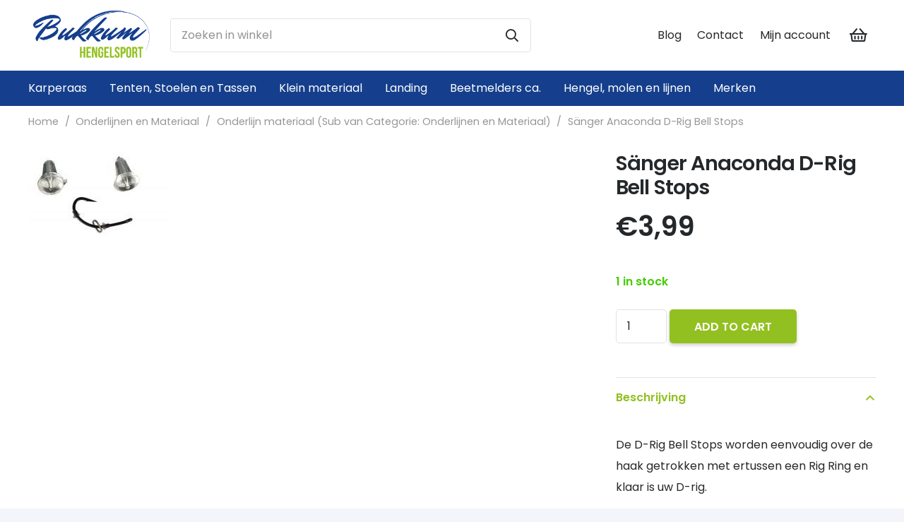

--- FILE ---
content_type: text/html; charset=UTF-8
request_url: https://bukkumhengelsport.nl/onderlijnen-en-materiaal/onderlijn-materiaal/sanger-anaconda-d-rig-bell-stops/
body_size: 24334
content:
<!DOCTYPE HTML>
<html lang="nl-NL">
<head>
	<meta charset="UTF-8">
	<meta name='robots' content='index, follow, max-image-preview:large, max-snippet:-1, max-video-preview:-1' />

<!-- Google Tag Manager for WordPress by gtm4wp.com -->
<script data-cfasync="false" data-pagespeed-no-defer type="text/javascript">//<![CDATA[
	var gtm4wp_datalayer_name = "dataLayer";
	var dataLayer = dataLayer || [];
//]]>
</script>
<!-- End Google Tag Manager for WordPress by gtm4wp.com -->
	<!-- This site is optimized with the Yoast SEO plugin v17.5 - https://yoast.com/wordpress/plugins/seo/ -->
	<title>Sänger Anaconda D-Rig Bell Stops | Bukkum</title><link rel="stylesheet" href="https://bukkumhengelsport.nl/wp-content/cache/min/1/033b725e7a499311038298698d2a070d.css" media="all" data-minify="1" />
	<link rel="canonical" href="https://bukkumhengelsport.nl/onderlijnen-en-materiaal/onderlijn-materiaal/sanger-anaconda-d-rig-bell-stops/" />
	<meta property="og:locale" content="nl_NL" />
	<meta property="og:type" content="article" />
	<meta property="og:title" content="Sänger Anaconda D-Rig Bell Stops | Bukkum" />
	<meta property="og:description" content="Sänger Anaconda D-Rig Bell Stops zijn speciaal voor de D-Rig" />
	<meta property="og:url" content="https://bukkumhengelsport.nl/onderlijnen-en-materiaal/onderlijn-materiaal/sanger-anaconda-d-rig-bell-stops/" />
	<meta property="og:site_name" content="Bukkum" />
	<meta property="article:modified_time" content="2021-05-06T11:37:51+00:00" />
	<meta property="og:image" content="https://bukkumhengelsport.nl/wp-content/uploads/2020/12/0001019_sanger-anaconda-d-rig-bell-stops.jpeg" />
	<meta property="og:image:width" content="200" />
	<meta property="og:image:height" content="133" />
	<meta name="twitter:card" content="summary_large_image" />
	<script type="application/ld+json" class="yoast-schema-graph">{"@context":"https://schema.org","@graph":[{"@type":"Organization","@id":"https://bukkumhengelsport.nl/#organization","name":"Bukkum","url":"https://bukkumhengelsport.nl/","sameAs":[],"logo":{"@type":"ImageObject","@id":"https://bukkumhengelsport.nl/#logo","inLanguage":"nl-NL","url":"https://bukkumhengelsport.nl/wp-content/uploads/2021/01/Logo_Bukkum.png","contentUrl":"https://bukkumhengelsport.nl/wp-content/uploads/2021/01/Logo_Bukkum.png","width":1000,"height":448,"caption":"Bukkum"},"image":{"@id":"https://bukkumhengelsport.nl/#logo"}},{"@type":"WebSite","@id":"https://bukkumhengelsport.nl/#website","url":"https://bukkumhengelsport.nl/","name":"Bukkum","description":"","publisher":{"@id":"https://bukkumhengelsport.nl/#organization"},"potentialAction":[{"@type":"SearchAction","target":{"@type":"EntryPoint","urlTemplate":"https://bukkumhengelsport.nl/?s={search_term_string}"},"query-input":"required name=search_term_string"}],"inLanguage":"nl-NL"},{"@type":"ImageObject","@id":"https://bukkumhengelsport.nl/onderlijnen-en-materiaal/onderlijn-materiaal/sanger-anaconda-d-rig-bell-stops/#primaryimage","inLanguage":"nl-NL","url":"https://bukkumhengelsport.nl/wp-content/uploads/2020/12/0001019_sanger-anaconda-d-rig-bell-stops.jpeg","contentUrl":"https://bukkumhengelsport.nl/wp-content/uploads/2020/12/0001019_sanger-anaconda-d-rig-bell-stops.jpeg","width":200,"height":133},{"@type":"WebPage","@id":"https://bukkumhengelsport.nl/onderlijnen-en-materiaal/onderlijn-materiaal/sanger-anaconda-d-rig-bell-stops/#webpage","url":"https://bukkumhengelsport.nl/onderlijnen-en-materiaal/onderlijn-materiaal/sanger-anaconda-d-rig-bell-stops/","name":"S\u00e4nger Anaconda D-Rig Bell Stops | Bukkum","isPartOf":{"@id":"https://bukkumhengelsport.nl/#website"},"primaryImageOfPage":{"@id":"https://bukkumhengelsport.nl/onderlijnen-en-materiaal/onderlijn-materiaal/sanger-anaconda-d-rig-bell-stops/#primaryimage"},"datePublished":"2020-12-28T11:58:44+00:00","dateModified":"2021-05-06T11:37:51+00:00","breadcrumb":{"@id":"https://bukkumhengelsport.nl/onderlijnen-en-materiaal/onderlijn-materiaal/sanger-anaconda-d-rig-bell-stops/#breadcrumb"},"inLanguage":"nl-NL","potentialAction":[{"@type":"ReadAction","target":["https://bukkumhengelsport.nl/onderlijnen-en-materiaal/onderlijn-materiaal/sanger-anaconda-d-rig-bell-stops/"]}]},{"@type":"BreadcrumbList","@id":"https://bukkumhengelsport.nl/onderlijnen-en-materiaal/onderlijn-materiaal/sanger-anaconda-d-rig-bell-stops/#breadcrumb","itemListElement":[{"@type":"ListItem","position":1,"name":"Home","item":"https://bukkumhengelsport.nl/"},{"@type":"ListItem","position":2,"name":"Shop","item":"https://bukkumhengelsport.nl/shop/"},{"@type":"ListItem","position":3,"name":"S\u00e4nger Anaconda D-Rig Bell Stops"}]}]}</script>
	<!-- / Yoast SEO plugin. -->


<link rel='dns-prefetch' href='//fonts.googleapis.com' />
<link rel='dns-prefetch' href='//maps.googleapis.com' />
<link rel='dns-prefetch' href='//maps.gstatic.com' />
<link rel='dns-prefetch' href='//fonts.gstatic.com' />
<link rel='dns-prefetch' href='//ajax.googleapis.com' />
<link rel='dns-prefetch' href='//apis.google.com' />
<link rel='dns-prefetch' href='//google-analytics.com' />
<link rel='dns-prefetch' href='//www.google-analytics.com' />
<link rel='dns-prefetch' href='//ssl.google-analytics.com' />
<link rel='dns-prefetch' href='//youtube.com' />
<link rel='dns-prefetch' href='//api.pinterest.com' />
<link rel='dns-prefetch' href='//cdnjs.cloudflare.com' />
<link rel='dns-prefetch' href='//pixel.wp.com' />
<link rel='dns-prefetch' href='//connect.facebook.net' />
<link rel='dns-prefetch' href='//platform.twitter.com' />
<link rel='dns-prefetch' href='//syndication.twitter.com' />
<link rel='dns-prefetch' href='//platform.instagram.com' />
<link rel='dns-prefetch' href='//disqus.com' />
<link rel='dns-prefetch' href='//sitename.disqus.com' />
<link rel='dns-prefetch' href='//s7.addthis.com' />
<link rel='dns-prefetch' href='//platform.linkedin.com' />
<link rel='dns-prefetch' href='//w.sharethis.com' />
<link rel='dns-prefetch' href='//s0.wp.com' />
<link rel='dns-prefetch' href='//s1.wp.com' />
<link rel='dns-prefetch' href='//s2.wp.com' />
<link rel='dns-prefetch' href='//s.gravatar.com' />
<link rel='dns-prefetch' href='//0.gravatar.com' />
<link rel='dns-prefetch' href='//2.gravatar.com' />
<link rel='dns-prefetch' href='//1.gravatar.com' />
<link rel='dns-prefetch' href='//stats.wp.com' />
<link rel='dns-prefetch' href='//www.googletagmanager.com' />
<link rel='dns-prefetch' href='//www.googletagservices.com' />
<link rel='dns-prefetch' href='//adservice.google.com' />
<link rel='dns-prefetch' href='//pagead2.googlesyndication.com' />
<link rel='dns-prefetch' href='//tpc.googlesyndication.com' />
<link rel='dns-prefetch' href='//bp.blogspot.com' />
<link rel='dns-prefetch' href='//1.bp.blogspot.com' />
<link rel='dns-prefetch' href='//2.bp.blogspot.com' />
<link rel='dns-prefetch' href='//3.bp.blogspot.com' />
<link rel='dns-prefetch' href='//4.bp.blogspot.com' />
<link rel='dns-prefetch' href='//ajax.microsoft.com' />
<link rel='dns-prefetch' href='//ajax.aspnetcdn.com' />
<link rel='dns-prefetch' href='//s3.amazonaws.com' />
<link rel='dns-prefetch' href='//code.jquery.com' />
<link rel='dns-prefetch' href='//stackpath.bootstrapcdn.com' />
<link rel='dns-prefetch' href='//use.fontawesome.com' />
<link rel='dns-prefetch' href='//player.vimeo.com' />
<link rel='dns-prefetch' href='//github.githubassets.com' />
<link rel='dns-prefetch' href='//referrer.disqus.com' />
<link rel='dns-prefetch' href='//c.disquscdn.com' />
<link rel='dns-prefetch' href='//ad.doubleclick.net' />
<link rel='dns-prefetch' href='//googleads.g.doubleclick.net' />
<link rel='dns-prefetch' href='//stats.g.doubleclick.net' />
<link rel='dns-prefetch' href='//cm.g.doubleclick.net' />
<link rel='dns-prefetch' href='//stats.buysellads.com' />
<link rel='dns-prefetch' href='//s3.buysellads.com' />
<link href='https://fonts.gstatic.com' crossorigin rel='preconnect' />
<link rel="alternate" type="application/rss+xml" title="Bukkum &raquo; feed" href="https://bukkumhengelsport.nl/feed/" />
<link rel="alternate" type="application/rss+xml" title="Bukkum &raquo; reacties feed" href="https://bukkumhengelsport.nl/comments/feed/" />
<link rel="alternate" type="application/rss+xml" title="Bukkum &raquo; Sänger Anaconda D-Rig Bell Stops reacties feed" href="https://bukkumhengelsport.nl/onderlijnen-en-materiaal/onderlijn-materiaal/sanger-anaconda-d-rig-bell-stops/feed/" />
<link rel="alternate" title="oEmbed (JSON)" type="application/json+oembed" href="https://bukkumhengelsport.nl/wp-json/oembed/1.0/embed?url=https%3A%2F%2Fbukkumhengelsport.nl%2Fonderlijnen-en-materiaal%2Fonderlijn-materiaal%2Fsanger-anaconda-d-rig-bell-stops%2F" />
<link rel="alternate" title="oEmbed (XML)" type="text/xml+oembed" href="https://bukkumhengelsport.nl/wp-json/oembed/1.0/embed?url=https%3A%2F%2Fbukkumhengelsport.nl%2Fonderlijnen-en-materiaal%2Fonderlijn-materiaal%2Fsanger-anaconda-d-rig-bell-stops%2F&#038;format=xml" />
<meta name="viewport" content="width=device-width, initial-scale=1">
<meta name="SKYPE_TOOLBAR" content="SKYPE_TOOLBAR_PARSER_COMPATIBLE">
<meta name="theme-color" content="#ffffff">
<style id='wp-img-auto-sizes-contain-inline-css'>
img:is([sizes=auto i],[sizes^="auto," i]){contain-intrinsic-size:3000px 1500px}
/*# sourceURL=wp-img-auto-sizes-contain-inline-css */
</style>
<style id='wp-emoji-styles-inline-css'>

	img.wp-smiley, img.emoji {
		display: inline !important;
		border: none !important;
		box-shadow: none !important;
		height: 1em !important;
		width: 1em !important;
		margin: 0 0.07em !important;
		vertical-align: -0.1em !important;
		background: none !important;
		padding: 0 !important;
	}
/*# sourceURL=wp-emoji-styles-inline-css */
</style>
<style id='classic-theme-styles-inline-css'>
/*! This file is auto-generated */
.wp-block-button__link{color:#fff;background-color:#32373c;border-radius:9999px;box-shadow:none;text-decoration:none;padding:calc(.667em + 2px) calc(1.333em + 2px);font-size:1.125em}.wp-block-file__button{background:#32373c;color:#fff;text-decoration:none}
/*# sourceURL=/wp-includes/css/classic-themes.min.css */
</style>


<style id='woocommerce-inline-inline-css'>
.woocommerce form .form-row .required { visibility: visible; }
/*# sourceURL=woocommerce-inline-inline-css */
</style>

<link rel='stylesheet' id='us-fonts-css' href='https://fonts.googleapis.com/css?family=Poppins%3A600%2C400&#038;display=swap&#038;ver=6.9' media='all' />



<style id='rocket-lazyload-inline-css'>
.rll-youtube-player{position:relative;padding-bottom:56.23%;height:0;overflow:hidden;max-width:100%;}.rll-youtube-player iframe{position:absolute;top:0;left:0;width:100%;height:100%;z-index:100;background:0 0}.rll-youtube-player img{bottom:0;display:block;left:0;margin:auto;max-width:100%;width:100%;position:absolute;right:0;top:0;border:none;height:auto;cursor:pointer;-webkit-transition:.4s all;-moz-transition:.4s all;transition:.4s all}.rll-youtube-player img:hover{-webkit-filter:brightness(75%)}.rll-youtube-player .play{height:72px;width:72px;left:50%;top:50%;margin-left:-36px;margin-top:-36px;position:absolute;background:url(https://bukkumhengelsport.nl/wp-content/plugins/wp-rocket/assets/img/youtube.png) no-repeat;cursor:pointer}.wp-has-aspect-ratio .rll-youtube-player{position:absolute;padding-bottom:0;width:100%;height:100%;top:0;bottom:0;left:0;right:0}
/*# sourceURL=rocket-lazyload-inline-css */
</style>


<script id="awdr-main-js-extra">
var awdr_params = {"ajaxurl":"https://bukkumhengelsport.nl/wp-admin/admin-ajax.php","nonce":"a8b8a53290","enable_update_price_with_qty":"show_when_matched","refresh_order_review":"0","custom_target_simple_product":"","custom_target_variable_product":"","js_init_trigger":"","awdr_opacity_to_bulk_table":"","awdr_dynamic_bulk_table_status":"0","awdr_dynamic_bulk_table_off":"on","custom_simple_product_id_selector":"","custom_variable_product_id_selector":""};
//# sourceURL=awdr-main-js-extra
</script>



<link rel="https://api.w.org/" href="https://bukkumhengelsport.nl/wp-json/" /><link rel="alternate" title="JSON" type="application/json" href="https://bukkumhengelsport.nl/wp-json/wp/v2/product/6385" /><link rel="EditURI" type="application/rsd+xml" title="RSD" href="https://bukkumhengelsport.nl/xmlrpc.php?rsd" />
<meta name="generator" content="WordPress 6.9" />
<meta name="generator" content="WooCommerce 5.4.4" />
<link rel='shortlink' href='https://bukkumhengelsport.nl/?p=6385' />
<!--Code generated by SNIP (Structured Data Plugin) for WordPress. See rich-snippets.io for more information.Post ID is 7505.--><script data-snippet_id="snip-60b46b1ed1668" type="application/ld+json">{"offers":{"@context":"http:\/\/schema.org","@type":"Offer","availability":"http:\/\/schema.org\/LimitedAvailability","priceCurrency":"EUR","price":"3.99","url":"https:\/\/bukkumhengelsport.nl\/onderlijnen-en-materiaal\/onderlijn-materiaal\/sanger-anaconda-d-rig-bell-stops\/","priceValidUntil":"2027-01-30T08:34:23+00:00"},"sku":"2281101","name":"S\u00e4nger Anaconda D-Rig Bell Stops","image":{"height":"133","width":"200","url":"https:\/\/bukkumhengelsport.nl\/wp-content\/uploads\/2020\/12\/0001019_sanger-anaconda-d-rig-bell-stops.jpeg","@context":"http:\/\/schema.org","@type":"ImageObject"},"gtin":"6385","aggregateRating":{"ratingCount":"1","bestRating":"5","ratingValue":"5","worstRating":"0","@context":"http:\/\/schema.org","@type":"AggregateRating"},"description":"De D-Rig Bell Stops worden eenvoudig over de haak getrokken met ertussen een Rig Ring en klaar is uw D-rig.\nDe verpakkingsinhoud bedraagt 25 stuks.\n","@context":"http:\/\/schema.org","@type":"Product"}</script>
<!-- Google Tag Manager for WordPress by gtm4wp.com -->
<script data-cfasync="false" data-pagespeed-no-defer type="text/javascript">//<![CDATA[
	var dataLayer_content = {"pagePostType":"product","pagePostType2":"single-product","pagePostAuthor":"Erwin Enter"};
	dataLayer.push( dataLayer_content );//]]>
</script>
<script data-cfasync="false">//<![CDATA[
(function(w,d,s,l,i){w[l]=w[l]||[];w[l].push({'gtm.start':
new Date().getTime(),event:'gtm.js'});var f=d.getElementsByTagName(s)[0],
j=d.createElement(s),dl=l!='dataLayer'?'&l='+l:'';j.async=true;j.src=
'//www.googletagmanager.com/gtm.'+'js?id='+i+dl;f.parentNode.insertBefore(j,f);
})(window,document,'script','dataLayer','GTM-5SJSJFJ');//]]>
</script>
<!-- End Google Tag Manager -->
<!-- End Google Tag Manager for WordPress by gtm4wp.com -->
<link rel="preload" as="font" href="https://bukkumhengelsport.nl/wp-content/themes/Impreza/fonts/fa-regular-400.woff2?ver=8.0.2" crossorigin>		
			<noscript><style>.woocommerce-product-gallery{ opacity: 1 !important; }</style></noscript>
	<style>.recentcomments a{display:inline !important;padding:0 !important;margin:0 !important;}</style><meta name="generator" content="Powered by WPBakery Page Builder - drag and drop page builder for WordPress."/>
<link rel="icon" href="https://bukkumhengelsport.nl/wp-content/uploads/2021/01/Logo_Bukkum-150x150.png" sizes="32x32" />
<link rel="icon" href="https://bukkumhengelsport.nl/wp-content/uploads/2021/01/Logo_Bukkum-300x300.png" sizes="192x192" />
<link rel="apple-touch-icon" href="https://bukkumhengelsport.nl/wp-content/uploads/2021/01/Logo_Bukkum-300x300.png" />
<meta name="msapplication-TileImage" content="https://bukkumhengelsport.nl/wp-content/uploads/2021/01/Logo_Bukkum-300x300.png" />
		<style id="wp-custom-css">
			.l-subheader.at_middle{
    height: 100px !important;
    background-color: #ffffff !important;
}

.header_hor .ush_additional_menu_1 .menu-item{
    color: rgb(37, 40, 43) !important;
}

.footer-img img{
	height: 80px;
	width: auto;
}

.color_footer-top{
	background-color: #ffffff;
  padding-top: 50px;
  border-top: 1px solid #b0b2b4;
}

.l-subheader.at_bottom{
	background: #153f8c !important;
  color: #ffffff !important;
}

footer{
	box-shadow: 0 1px 0 rgba(0,0,0,0.08);
}

.bukkum-product-img{
	min-height: 278px;	
}

.bukkum-product-title{
	min-height: 38px;
}		</style>
		<noscript><style> .wpb_animate_when_almost_visible { opacity: 1; }</style></noscript><!-- WooCommerce Google Analytics Integration -->
		<script async src="https://www.googletagmanager.com/gtag/js?id=UA-69175828-1"></script>
		<script>
		window.dataLayer = window.dataLayer || [];
		function gtag(){dataLayer.push(arguments);}
		gtag('js', new Date());
		gtag('set', 'developer_id.dOGY3NW', true);

		gtag('config', 'UA-69175828-1', {
			'allow_google_signals': false,
			'link_attribution': false,
			'anonymize_ip': false,
			'custom_map': {
				'dimension1': 'logged_in'
			},
			'logged_in': 'no'
		} );

		
		</script>
		
		<!-- /WooCommerce Google Analytics Integration --><noscript><style id="rocket-lazyload-nojs-css">.rll-youtube-player, [data-lazy-src]{display:none !important;}</style></noscript>		<style id="us-icon-fonts">@font-face{font-display:block;font-style:normal;font-family:"fontawesome";font-weight:400;src:url("//bukkumhengelsport.nl/wp-content/themes/Impreza/fonts/fa-regular-400.woff2?ver=8.0.2") format("woff2"),url("//bukkumhengelsport.nl/wp-content/themes/Impreza/fonts/fa-regular-400.woff?ver=8.0.2") format("woff")}.far{font-family:"fontawesome";font-weight:400}@font-face{font-display:block;font-style:normal;font-family:"Font Awesome 5 Brands";font-weight:400;src:url("//bukkumhengelsport.nl/wp-content/themes/Impreza/fonts/fa-brands-400.woff2?ver=8.0.2") format("woff2"),url("//bukkumhengelsport.nl/wp-content/themes/Impreza/fonts/fa-brands-400.woff?ver=8.0.2") format("woff")}.fab{font-family:"Font Awesome 5 Brands";font-weight:400}</style>
				<style id="us-theme-options-css">:root{--color-header-middle-bg:#ffffff;--color-header-middle-bg-grad:#ffffff;--color-header-middle-text:#25282b;--color-header-middle-text-hover:#93c021;--color-header-transparent-bg:transparent;--color-header-transparent-bg-grad:transparent;--color-header-transparent-text:#ffffff;--color-header-transparent-text-hover:#93c021;--color-chrome-toolbar:#ffffff;--color-chrome-toolbar-grad:#ffffff;--color-header-top-bg:#153f8c;--color-header-top-bg-grad:#153f8c;--color-header-top-text:#ffffff;--color-header-top-text-hover:rgba(255,255,255,0.66);--color-header-top-transparent-bg:rgba(0,0,0,0.2);--color-header-top-transparent-bg-grad:rgba(0,0,0,0.2);--color-header-top-transparent-text:rgba(255,255,255,0.66);--color-header-top-transparent-text-hover:#ffffff;--color-content-bg:#ffffff;--color-content-bg-grad:#ffffff;--color-content-bg-alt:#f3f5fb;--color-content-bg-alt-grad:#f3f5fb;--color-content-border:#dfe2e6;--color-content-heading:#25282b;--color-content-heading-grad:#25282b;--color-content-text:#25282b;--color-content-link:#93c021;--color-content-link-hover:#93c021;--color-content-primary:#93c021;--color-content-primary-grad:#93c021;--color-content-secondary:#93c021;--color-content-secondary-grad:#93c021;--color-content-faded:#8e9194;--color-content-overlay:rgba(0,0,0,0.75);--color-content-overlay-grad:rgba(0,0,0,0.75);--color-alt-content-bg:#f3f5fb;--color-alt-content-bg-grad:#f3f5fb;--color-alt-content-bg-alt:#ffffff;--color-alt-content-bg-alt-grad:#ffffff;--color-alt-content-border:#e1e3e5;--color-alt-content-heading:#25282b;--color-alt-content-heading-grad:#25282b;--color-alt-content-text:#4f5459;--color-alt-content-link:#93c021;--color-alt-content-link-hover:#93c021;--color-alt-content-primary:#93c021;--color-alt-content-primary-grad:#93c021;--color-alt-content-secondary:#93c021;--color-alt-content-secondary-grad:#93c021;--color-alt-content-faded:#8e9194;--color-alt-content-overlay:rgba(255,87,34,0.85);--color-alt-content-overlay-grad:rgba(255,87,34,0.85);--color-footer-bg:#1c1f21;--color-footer-bg-grad:#1c1f21;--color-footer-bg-alt:#25282b;--color-footer-bg-alt-grad:#25282b;--color-footer-border:#35383b;--color-footer-text:#8e9194;--color-footer-link:#c2c4c5;--color-footer-link-hover:#ffffff;--color-subfooter-bg:#ffffff;--color-subfooter-bg-grad:#ffffff;--color-subfooter-bg-alt:#f3f5fb;--color-subfooter-bg-alt-grad:#f3f5fb;--color-subfooter-border:#dfe2e6;--color-subfooter-text:#8e9194;--color-subfooter-link:#8e9194;--color-subfooter-link-hover:#93c021;--color-content-primary-faded:rgba(147,192,33,0.15);--box-shadow:0 5px 15px rgba(0,0,0,.15);--box-shadow-up:0 -5px 15px rgba(0,0,0,.15);--site-content-width:1240px;--font-body:"Poppins";--font-h1:"Poppins";--font-h2:"Poppins";--font-h3:"Poppins";--font-h4:"Poppins";--font-h5:"Poppins";--font-h6:"Poppins"}html,.l-header .widget,.menu-item-object-us_page_block{font-family:var(--font-body);font-weight:400;font-size:16px;line-height:30px}h1{font-family:var(--font-h1);font-weight:600;font-size:2.2rem;line-height:1.20;letter-spacing:-0.03em;margin-bottom:1.5rem}h2{font-family:var(--font-h2);font-weight:600;font-size:2rem;line-height:1.20;letter-spacing:-0.03em;margin-bottom:1.5rem}h3{font-family:var(--font-h3);font-weight:600;font-size:1.8rem;line-height:1.20;letter-spacing:0em;margin-bottom:1rem}.woocommerce-Reviews-title,.widgettitle,h4{font-family:var(--font-h4);font-weight:600;font-size:1.5rem;line-height:1.20;letter-spacing:0em;margin-bottom:1rem}h5{font-family:var(--font-h5);font-weight:600;font-size:1.3rem;line-height:1.20;letter-spacing:0em;margin-bottom:0.5rem}h6{font-family:var(--font-h6);font-weight:600;font-size:1.1rem;line-height:1.20;letter-spacing:0em;margin-bottom:0.5rem}@media (max-width:767px){html{font-size:16px;line-height:28px}h1{font-size:1.8rem}h1.vc_custom_heading:not([class*="us_custom_"]){font-size:1.8rem!important}h2{font-size:1.6rem}h2.vc_custom_heading:not([class*="us_custom_"]){font-size:1.6rem!important}h3{font-size:1.4rem}h3.vc_custom_heading:not([class*="us_custom_"]){font-size:1.4rem!important}h4,.woocommerce-Reviews-title,.widgettitle{font-size:1.5rem}h4.vc_custom_heading:not([class*="us_custom_"]){font-size:1.5rem!important}h5{font-size:1.3rem}h5.vc_custom_heading:not([class*="us_custom_"]){font-size:1.3rem!important}h6{font-size:1.1rem}h6.vc_custom_heading:not([class*="us_custom_"]){font-size:1.1rem!important}}body{background:var(--color-alt-content-bg)}.l-canvas.type_boxed,.l-canvas.type_boxed .l-subheader,.l-canvas.type_boxed~.l-footer{max-width:1400px}.l-subheader-h,.l-section-h,.l-main .aligncenter,.w-tabs-section-content-h{max-width:1240px}.post-password-form{max-width:calc(1240px + 5rem)}@media screen and (max-width:1320px){.l-main .aligncenter{max-width:calc(100vw - 5rem)}}.l-section.height_custom{padding-top:4vh;padding-bottom:4vh}@media (min-width:1281px){body.usb_preview .hide_on_default{opacity:0.25!important}body:not(.usb_preview) .hide_on_default{display:none!important}}@media (min-width:1025px) and (max-width:1280px){body.usb_preview .hide_on_laptops{opacity:0.25!important}body:not(.usb_preview) .hide_on_laptops{display:none!important}}@media (min-width:601px) and (max-width:1024px){body.usb_preview .hide_on_tablets{opacity:0.25!important}body:not(.usb_preview) .hide_on_tablets{display:none!important}}@media (max-width:600px){body.usb_preview .hide_on_mobiles{opacity:0.25!important}body:not(.usb_preview) .hide_on_mobiles{display:none!important}}@media (max-width:899px){.l-canvas{overflow:hidden}.g-cols.via_flex.reversed{flex-direction:column-reverse}.g-cols.via_flex>div:not([class*=" vc_col-"]){width:100%;margin:0 0 1.5rem}.g-cols.via_grid.tablets-cols_inherit.mobiles-cols_1{grid-template-columns:100%}.g-cols.via_flex.type_boxes>div,.g-cols.via_flex.reversed>div:first-child,.g-cols.via_flex:not(.reversed)>div:last-child,.g-cols.via_flex>div.has_bg_color{margin-bottom:0}.g-cols.via_flex.type_default>.wpb_column.stretched{margin-left:-1rem;margin-right:-1rem;width:auto}.g-cols.via_flex.type_boxes>.wpb_column.stretched{margin-left:-2.5rem;margin-right:-2.5rem;width:auto}}@media (min-width:900px){.l-section.for_sidebar.at_left>div>.l-sidebar{order:-1}.vc_column_container.type_sticky>.vc_column-inner{position:-webkit-sticky;position:sticky}.l-section.type_sticky{position:-webkit-sticky;position:sticky;top:0;z-index:11;transform:translateZ(0); transition:top 0.3s cubic-bezier(.78,.13,.15,.86) 0.1s}.l-section.type_sticky>.l-section-h{transition:padding-top 0.3s}}@media screen and (min-width:1320px){.g-cols.via_flex.type_default>.wpb_column.stretched:first-of-type{margin-left:calc( var(--site-content-width) / 2 + 1.5rem - 50vw)}.g-cols.via_flex.type_default>.wpb_column.stretched:last-of-type{margin-right:calc( var(--site-content-width) / 2 + 1.5rem - 50vw)}.g-cols.via_grid>.wpb_column.stretched:first-of-type,.g-cols.via_flex.type_boxes>.wpb_column.stretched:first-of-type{margin-left:calc( var(--site-content-width) / 2 - 50vw )}.g-cols.via_grid>.wpb_column.stretched:last-of-type,.g-cols.via_flex.type_boxes>.wpb_column.stretched:last-of-type{margin-right:calc( var(--site-content-width) / 2 - 50vw )}}@media (max-width:600px){.w-form-row.for_submit .w-btn{font-size:var(--btn-size-mobiles)!important}}a,button,input[type="submit"],.ui-slider-handle{outline:none!important}.w-toplink,.w-header-show{background:rgba(0,0,0,0.3)}.no-touch .w-toplink.active:hover,.no-touch .w-header-show:hover{background:var(--color-content-primary-grad)}button[type="submit"]:not(.w-btn),input[type="submit"]{font-size:1rem;line-height:1.2!important;font-weight:700;font-style:normal;text-transform:uppercase;letter-spacing:0em;border-radius:0.3em;padding:0.9em 2.2em;box-shadow:0 0.15em 0.3em rgba(0,0,0,0.2);background:var(--color-content-primary);border-color:transparent;color:#ffffff!important}button[type="submit"]:not(.w-btn):before,input[type="submit"]{border-width:0px}.no-touch button[type="submit"]:not(.w-btn):hover,.no-touch input[type="submit"]:hover{box-shadow:0 0.15em 0.3em rgba(0,0,0,0.2);background:var(--color-content-heading);border-color:transparent;color:var(--color-content-bg)!important}.woocommerce .button.alt,.woocommerce .button.checkout,.woocommerce .button.add_to_cart_button,.us-nav-style_1>*,.navstyle_1>.owl-nav div,.us-btn-style_1{font-size:1rem;line-height:1.2!important;font-weight:700;font-style:normal;text-transform:uppercase;letter-spacing:0em;border-radius:0.3em;padding:0.9em 2.2em;background:var(--color-content-primary);border-color:transparent;color:#ffffff!important;box-shadow:0 0.15em 0.3em rgba(0,0,0,0.2)}.woocommerce .button.alt:before,.woocommerce .button.checkout:before,.woocommerce .button.add_to_cart_button:before,.us-nav-style_1>*:before,.navstyle_1>.owl-nav div:before,.us-btn-style_1:before{border-width:0px}.no-touch .woocommerce .button.alt:hover,.no-touch .woocommerce .button.checkout:hover,.no-touch .woocommerce .button.add_to_cart_button:hover,.us-nav-style_1>span.current,.no-touch .us-nav-style_1>a:hover,.no-touch .navstyle_1>.owl-nav div:hover,.no-touch .us-btn-style_1:hover{box-shadow:0 0.15em 0.3em rgba(0,0,0,0.2);background:var(--color-content-heading);border-color:transparent;color:var(--color-content-bg)!important}.us-nav-style_1>*{min-width:calc(1.2em + 2 * 0.9em)}.us-nav-style_5>*,.navstyle_5>.owl-nav div,.us-btn-style_5{font-size:1rem;line-height:1.2!important;font-weight:700;font-style:normal;text-transform:uppercase;letter-spacing:0em;border-radius:0.3em;padding:0.9em 2.2em;background:var(--color-content-secondary);border-color:transparent;color:#ffffff!important;box-shadow:0 0.15em 0.3em rgba(0,0,0,0.2)}.us-nav-style_5>*:before,.navstyle_5>.owl-nav div:before,.us-btn-style_5:before{border-width:0px}.us-nav-style_5>span.current,.no-touch .us-nav-style_5>a:hover,.no-touch .navstyle_5>.owl-nav div:hover,.no-touch .us-btn-style_5:hover{box-shadow:0 0.15em 0.3em rgba(0,0,0,0.2);background:var(--color-content-heading);border-color:transparent;color:var(--color-content-bg)!important}.us-nav-style_5>*{min-width:calc(1.2em + 2 * 0.9em)}.woocommerce .button,.woocommerce .actions .button,.us-nav-style_4>*,.navstyle_4>.owl-nav div,.us-btn-style_4{font-size:1rem;line-height:1.2!important;font-weight:700;font-style:normal;text-transform:uppercase;letter-spacing:0em;border-radius:0.3em;padding:0.9em 2.2em;background:#ffffff;border-color:transparent;color:#25282b!important;box-shadow:0 0.15em 0.3em rgba(0,0,0,0.2)}.woocommerce .button:before,.woocommerce .actions .button:before,.us-nav-style_4>*:before,.navstyle_4>.owl-nav div:before,.us-btn-style_4:before{border-width:0px}.no-touch .woocommerce .button:hover,.no-touch .woocommerce .actions .button:hover,.us-nav-style_4>span.current,.no-touch .us-nav-style_4>a:hover,.no-touch .navstyle_4>.owl-nav div:hover,.no-touch .us-btn-style_4:hover{box-shadow:0 0.15em 0.3em rgba(0,0,0,0.2);background:var(--color-content-heading);border-color:transparent;color:var(--color-content-bg)!important}.us-nav-style_4>*{min-width:calc(1.2em + 2 * 0.9em)}.w-filter.state_desktop.style_drop_default .w-filter-item-title,.select2-selection,select,textarea,input:not([type="submit"]),.w-form-checkbox,.w-form-radio{font-size:1rem;font-weight:400;letter-spacing:0em;border-width:0px;border-radius:0.3em;background:var(--color-content-bg);color:var(--color-content-text);box-shadow:0px 0px 0px 1px var(--color-content-border) inset}body .select2-dropdown{background:var(--color-content-bg);color:var(--color-content-text)}.w-filter.state_desktop.style_drop_default .w-filter-item-title,.select2-selection,select,input:not([type="submit"]){min-height:3em;line-height:3em;padding:0 1em}select{height:3em}textarea{padding:calc(3em/2 + 0px - 0.7em) 1em}.w-filter.state_desktop.style_drop_default .w-filter-item-title:focus,.select2-container--open .select2-selection,select:focus,textarea:focus,input:not([type="submit"]):focus,input:focus + .w-form-checkbox,input:focus + .w-form-radio{box-shadow:0px 5px 15px 0px rgba(0,0,0,0.10)}.woocommerce-ordering:after,.woocommerce-select:after,.widget_product_search form:after,.w-filter-item[data-ui_type="dropdown"] .w-filter-item-values:after,.w-filter.state_desktop.style_drop_default .w-filter-item-title:after,.w-order-select:after,.select2-selection__arrow:after,.w-search-form-btn,.widget_search form:after,.w-form-row-field:after{font-size:1rem;margin:0 1em;color:var(--color-content-text)}.w-form-row-field>i{font-size:1rem;top:calc(3em/2);margin:0px;padding:0 1em;color:var(--color-content-text)}.w-form-row.with_icon input,.w-form-row.with_icon textarea,.w-form-row.with_icon select{padding-left:calc(1.8em + 1em)}.w-form-row.move_label .w-form-row-label{font-size:1rem;top:calc(3em/2 + 0px - 0.7em);margin:0 1em;background-color:var(--color-content-bg);color:var(--color-content-text)}.w-form-row.with_icon.move_label .w-form-row-label{margin-left:calc(1.6em + 1em)}.color_alternate input:not([type="submit"]),.color_alternate textarea,.color_alternate select,.color_alternate .w-form-checkbox,.color_alternate .w-form-radio,.color_alternate .w-form-row-field>i,.color_alternate .w-form-row-field:after,.color_alternate .widget_search form:after,.color_footer-top input:not([type="submit"]),.color_footer-top textarea,.color_footer-top select,.color_footer-top .w-form-checkbox,.color_footer-top .w-form-radio,.color_footer-top .w-form-row-field>i,.color_footer-top .w-form-row-field:after,.color_footer-top .widget_search form:after,.color_footer-bottom input:not([type="submit"]),.color_footer-bottom textarea,.color_footer-bottom select,.color_footer-bottom .w-form-checkbox,.color_footer-bottom .w-form-radio,.color_footer-bottom .w-form-row-field>i,.color_footer-bottom .w-form-row-field:after,.color_footer-bottom .widget_search form:after{color:inherit}.style_phone6-1>*{background-image:url(//bukkumhengelsport.nl/wp-content/themes/Impreza/img/phone-6-black-real.png)}.style_phone6-2>*{background-image:url(//bukkumhengelsport.nl/wp-content/themes/Impreza/img/phone-6-white-real.png)}.style_phone6-3>*{background-image:url(//bukkumhengelsport.nl/wp-content/themes/Impreza/img/phone-6-black-flat.png)}.style_phone6-4>*{background-image:url(//bukkumhengelsport.nl/wp-content/themes/Impreza/img/phone-6-white-flat.png)}.leaflet-default-icon-path{background-image:url(//bukkumhengelsport.nl/wp-content/themes/Impreza/common/css/vendor/images/marker-icon.png)}.woocommerce-product-gallery{display:flex}.woocommerce-product-gallery ol{display:block;order:-1}.woocommerce-product-gallery ol>li{width:6rem}.woocommerce-product-gallery ol{margin:-2.5px 2.5px -2.5px -2.5px}.rtl .woocommerce-product-gallery ol{margin:-2.5px -2.5px -2.5px 2.5px}.woocommerce-product-gallery ol>li{padding:2.5px}.header_hor .w-nav.type_desktop .menu-item-4034 .w-nav-list.level_2{left:auto;right:0;transform-origin:100% 0;width:800px;padding:40px}.header_hor .w-nav.type_desktop .menu-item-7026 .w-nav-list.level_2{width:500px}.header_hor .w-nav.type_desktop .menu-item-7086 .w-nav-list.level_2{width:700px}.header_hor .w-nav.type_desktop .menu-item-7122 .w-nav-list.level_2{width:500px}.header_hor .w-nav.type_desktop .menu-item-7123 .w-nav-list.level_2{width:500px}.header_hor .w-nav.type_desktop .menu-item-7144 .w-nav-list.level_2{left:auto;right:0;transform-origin:100% 0;width:700px}</style>
				<style id="us-header-css"> .l-subheader.at_middle,.l-subheader.at_middle .w-dropdown-list,.l-subheader.at_middle .type_mobile .w-nav-list.level_1{background:var(--color-header-middle-bg);color:var(--color-header-middle-text)}.no-touch .l-subheader.at_middle a:hover,.no-touch .l-header.bg_transparent .l-subheader.at_middle .w-dropdown.opened a:hover{color:var(--color-header-middle-text-hover)}.l-header.bg_transparent:not(.sticky) .l-subheader.at_middle{background:var(--color-header-transparent-bg);color:var(--color-header-transparent-text)}.no-touch .l-header.bg_transparent:not(.sticky) .at_middle .w-cart-link:hover,.no-touch .l-header.bg_transparent:not(.sticky) .at_middle .w-text a:hover,.no-touch .l-header.bg_transparent:not(.sticky) .at_middle .w-html a:hover,.no-touch .l-header.bg_transparent:not(.sticky) .at_middle .w-nav>a:hover,.no-touch .l-header.bg_transparent:not(.sticky) .at_middle .w-menu a:hover,.no-touch .l-header.bg_transparent:not(.sticky) .at_middle .w-search>a:hover,.no-touch .l-header.bg_transparent:not(.sticky) .at_middle .w-dropdown a:hover,.no-touch .l-header.bg_transparent:not(.sticky) .at_middle .type_desktop .menu-item.level_1:hover>a{color:var(--color-header-transparent-text-hover)}.l-subheader.at_bottom,.l-subheader.at_bottom .w-dropdown-list,.l-subheader.at_bottom .type_mobile .w-nav-list.level_1{background:var(--color-header-middle-bg);color:var(--color-header-middle-text)}.no-touch .l-subheader.at_bottom a:hover,.no-touch .l-header.bg_transparent .l-subheader.at_bottom .w-dropdown.opened a:hover{color:var(--color-header-middle-text-hover)}.l-header.bg_transparent:not(.sticky) .l-subheader.at_bottom{background:var(--color-header-transparent-bg);color:var(--color-header-transparent-text)}.no-touch .l-header.bg_transparent:not(.sticky) .at_bottom .w-cart-link:hover,.no-touch .l-header.bg_transparent:not(.sticky) .at_bottom .w-text a:hover,.no-touch .l-header.bg_transparent:not(.sticky) .at_bottom .w-html a:hover,.no-touch .l-header.bg_transparent:not(.sticky) .at_bottom .w-nav>a:hover,.no-touch .l-header.bg_transparent:not(.sticky) .at_bottom .w-menu a:hover,.no-touch .l-header.bg_transparent:not(.sticky) .at_bottom .w-search>a:hover,.no-touch .l-header.bg_transparent:not(.sticky) .at_bottom .w-dropdown a:hover,.no-touch .l-header.bg_transparent:not(.sticky) .at_bottom .type_desktop .menu-item.level_1:hover>a{color:var(--color-header-transparent-text-hover)}.header_ver .l-header{background:var(--color-header-middle-bg);color:var(--color-header-middle-text)}@media (min-width:1000px){.hidden_for_default{display:none!important}.l-subheader.at_top{display:none}.l-header{position:relative;z-index:111;width:100%}.l-subheader{margin:0 auto}.l-subheader.width_full{padding-left:1.5rem;padding-right:1.5rem}.l-subheader-h{display:flex;align-items:center;position:relative;margin:0 auto;height:inherit}.w-header-show{display:none}.l-header.pos_fixed{position:fixed;left:0}.l-header.pos_fixed:not(.notransition) .l-subheader{transition-property:transform,background,box-shadow,line-height,height;transition-duration:0.3s;transition-timing-function:cubic-bezier(.78,.13,.15,.86)}.header_hor .l-header.sticky_auto_hide{transition:transform 0.3s cubic-bezier(.78,.13,.15,.86) 0.1s}.header_hor .l-header.sticky_auto_hide.down{transform:translateY(-110%)}.l-header.bg_transparent:not(.sticky) .l-subheader{box-shadow:none!important;background:none}.l-header.bg_transparent~.l-main .l-section.width_full.height_auto:first-of-type>.l-section-h{padding-top:0!important;padding-bottom:0!important}.l-header.pos_static.bg_transparent{position:absolute;left:0}.l-subheader.width_full .l-subheader-h{max-width:none!important}.headerinpos_above .l-header.pos_fixed{overflow:hidden;transition:transform 0.3s;transform:translate3d(0,-100%,0)}.headerinpos_above .l-header.pos_fixed.sticky{overflow:visible;transform:none}.headerinpos_above .l-header.pos_fixed~.l-section>.l-section-h,.headerinpos_above .l-header.pos_fixed~.l-main .l-section:first-of-type>.l-section-h{padding-top:0!important}.l-header.shadow_thin .l-subheader.at_middle,.l-header.shadow_thin .l-subheader.at_bottom{box-shadow:0 1px 0 rgba(0,0,0,0.08)}.l-header.shadow_wide .l-subheader.at_middle,.l-header.shadow_wide .l-subheader.at_bottom{box-shadow:0 3px 5px -1px rgba(0,0,0,0.1),0 2px 1px -1px rgba(0,0,0,0.05)}.header_hor .l-subheader-cell>.w-cart{margin-left:0;margin-right:0}.l-header:before{content:'130'}.l-header.sticky:before{content:'50'}.l-subheader.at_top{line-height:36px;height:36px}.l-header.sticky .l-subheader.at_top{line-height:0px;height:0px;overflow:hidden}.l-subheader.at_middle{line-height:80px;height:80px}.l-header.sticky .l-subheader.at_middle{line-height:0px;height:0px;overflow:hidden}.l-subheader.at_bottom{line-height:50px;height:50px}.l-header.sticky .l-subheader.at_bottom{line-height:50px;height:50px}.l-subheader.with_centering .l-subheader-cell.at_left,.l-subheader.with_centering .l-subheader-cell.at_right{flex-basis:100px}.l-header.pos_fixed~.l-main>.l-section:first-of-type>.l-section-h,.headerinpos_below .l-header.pos_fixed~.l-main>.l-section:nth-of-type(2)>.l-section-h,.l-header.pos_static.bg_transparent~.l-main>.l-section:first-of-type>.l-section-h{padding-top:130px}.headerinpos_bottom .l-header.pos_fixed~.l-main>.l-section:first-of-type>.l-section-h{padding-bottom:130px}.l-header.bg_transparent~.l-main .l-section.valign_center:not(.height_auto):first-of-type>.l-section-h{top:-65px}.headerinpos_bottom .l-header.pos_fixed.bg_transparent~.l-main .l-section.valign_center:not(.height_auto):first-of-type>.l-section-h{top:65px}.menu-item-object-us_page_block{max-height:calc(100vh - 130px)}.l-header.pos_fixed:not(.down)~.l-main .l-section.type_sticky{top:50px}.admin-bar .l-header.pos_fixed:not(.down)~.l-main .l-section.type_sticky{top:82px}.l-header.pos_fixed.sticky:not(.down)~.l-main .l-section.type_sticky:first-of-type>.l-section-h{padding-top:50px}.l-header.pos_fixed~.l-main .type_sticky>.vc_column-inner{top:calc(50px + 4rem)}.l-header.pos_fixed~.l-main .woocommerce .cart-collaterals,.l-header.pos_fixed~.l-main .woocommerce-checkout #order_review{top:50px}.l-header.pos_static.bg_solid~.l-main .l-section.full_height:first-of-type{min-height:calc(100vh - 130px)}.admin-bar .l-header.pos_static.bg_solid~.l-main .l-section.full_height:first-of-type{min-height:calc(100vh - 162px)}.l-header.pos_fixed:not(.sticky_auto_hide)~.l-main .l-section.full_height:not(:first-of-type){min-height:calc(100vh - 50px)}.admin-bar .l-header.pos_fixed:not(.sticky_auto_hide)~.l-main .l-section.full_height:not(:first-of-type){min-height:calc(100vh - 82px)}.headerinpos_below .l-header.pos_fixed:not(.sticky){position:absolute;top:100%}.headerinpos_bottom .l-header.pos_fixed:not(.sticky){position:absolute;top:100vh}.headerinpos_below .l-header.pos_fixed~.l-main>.l-section:first-of-type>.l-section-h,.headerinpos_bottom .l-header.pos_fixed~.l-main>.l-section:first-of-type>.l-section-h{padding-top:0!important}.headerinpos_below .l-header.pos_fixed~.l-main .l-section.full_height:nth-of-type(2){min-height:100vh}.admin-bar.headerinpos_below .l-header.pos_fixed~.l-main .l-section.full_height:nth-of-type(2){min-height:calc(100vh - 32px)}.headerinpos_bottom .l-header.pos_fixed:not(.sticky) .w-cart-dropdown,.headerinpos_bottom .l-header.pos_fixed:not(.sticky) .w-nav.type_desktop .w-nav-list.level_2{bottom:100%;transform-origin:0 100%}.headerinpos_bottom .l-header.pos_fixed:not(.sticky) .w-nav.type_mobile.m_layout_dropdown .w-nav-list.level_1{top:auto;bottom:100%;box-shadow:0 -3px 3px rgba(0,0,0,0.1)}.headerinpos_bottom .l-header.pos_fixed:not(.sticky) .w-nav.type_desktop .w-nav-list.level_3,.headerinpos_bottom .l-header.pos_fixed:not(.sticky) .w-nav.type_desktop .w-nav-list.level_4{top:auto;bottom:0;transform-origin:0 100%}.headerinpos_bottom .l-header.pos_fixed:not(.sticky) .w-dropdown-list{top:auto;bottom:-0.4em;padding-top:0.4em;padding-bottom:2.4em}}@media (min-width:601px) and (max-width:999px){.hidden_for_tablets{display:none!important}.l-subheader.at_top{display:none}.l-header{position:relative;z-index:111;width:100%}.l-subheader{margin:0 auto}.l-subheader.width_full{padding-left:1.5rem;padding-right:1.5rem}.l-subheader-h{display:flex;align-items:center;position:relative;margin:0 auto;height:inherit}.w-header-show{display:none}.l-header.pos_fixed{position:fixed;left:0}.l-header.pos_fixed:not(.notransition) .l-subheader{transition-property:transform,background,box-shadow,line-height,height;transition-duration:0.3s;transition-timing-function:cubic-bezier(.78,.13,.15,.86)}.header_hor .l-header.sticky_auto_hide{transition:transform 0.3s cubic-bezier(.78,.13,.15,.86) 0.1s}.header_hor .l-header.sticky_auto_hide.down{transform:translateY(-110%)}.l-header.bg_transparent:not(.sticky) .l-subheader{box-shadow:none!important;background:none}.l-header.bg_transparent~.l-main .l-section.width_full.height_auto:first-of-type>.l-section-h{padding-top:0!important;padding-bottom:0!important}.l-header.pos_static.bg_transparent{position:absolute;left:0}.l-subheader.width_full .l-subheader-h{max-width:none!important}.headerinpos_above .l-header.pos_fixed{overflow:hidden;transition:transform 0.3s;transform:translate3d(0,-100%,0)}.headerinpos_above .l-header.pos_fixed.sticky{overflow:visible;transform:none}.headerinpos_above .l-header.pos_fixed~.l-section>.l-section-h,.headerinpos_above .l-header.pos_fixed~.l-main .l-section:first-of-type>.l-section-h{padding-top:0!important}.l-header.shadow_thin .l-subheader.at_middle,.l-header.shadow_thin .l-subheader.at_bottom{box-shadow:0 1px 0 rgba(0,0,0,0.08)}.l-header.shadow_wide .l-subheader.at_middle,.l-header.shadow_wide .l-subheader.at_bottom{box-shadow:0 3px 5px -1px rgba(0,0,0,0.1),0 2px 1px -1px rgba(0,0,0,0.05)}.header_hor .l-subheader-cell>.w-cart{margin-left:0;margin-right:0}.l-subheader.at_top{line-height:40px;height:40px}.l-header.sticky .l-subheader.at_top{line-height:40px;height:40px}.l-header:before{content:'120'}.l-header.sticky:before{content:'50'}.l-subheader.at_middle{line-height:70px;height:70px}.l-header.sticky .l-subheader.at_middle{line-height:0px;height:0px;overflow:hidden}.l-subheader.at_bottom{line-height:50px;height:50px}.l-header.sticky .l-subheader.at_bottom{line-height:50px;height:50px}.l-subheader.with_centering_tablets .l-subheader-cell.at_left,.l-subheader.with_centering_tablets .l-subheader-cell.at_right{flex-basis:100px}.l-header.pos_fixed~.l-main>.l-section:first-of-type>.l-section-h,.l-header.pos_static.bg_transparent~.l-main>.l-section:first-of-type>.l-section-h{padding-top:120px}.l-header.bg_transparent~.l-main .l-section.valign_center:first-of-type>.l-section-h{top:-60px}.l-header.pos_static.bg_solid~.l-main .l-section.full_height:first-of-type{min-height:calc(100vh - 120px)}.l-header.pos_fixed:not(.sticky_auto_hide)~.l-main .l-section.full_height:not(:first-of-type){min-height:calc(100vh - 50px)}}@media (max-width:999px) and (min-width:900px){.l-header.pos_fixed~.l-main .l-section.type_sticky{top:50px}.admin-bar .l-header.pos_fixed~.l-main .l-section.type_sticky{top:82px}.l-header.pos_fixed.sticky:not(.down)~.l-main .l-section.type_sticky:first-of-type>.l-section-h{padding-top:50px}}@media (max-width:600px){.hidden_for_mobiles{display:none!important}.l-subheader.at_top{display:none}.l-header{position:relative;z-index:111;width:100%}.l-subheader{margin:0 auto}.l-subheader.width_full{padding-left:1.5rem;padding-right:1.5rem}.l-subheader-h{display:flex;align-items:center;position:relative;margin:0 auto;height:inherit}.w-header-show{display:none}.l-header.pos_fixed{position:fixed;left:0}.l-header.pos_fixed:not(.notransition) .l-subheader{transition-property:transform,background,box-shadow,line-height,height;transition-duration:0.3s;transition-timing-function:cubic-bezier(.78,.13,.15,.86)}.header_hor .l-header.sticky_auto_hide{transition:transform 0.3s cubic-bezier(.78,.13,.15,.86) 0.1s}.header_hor .l-header.sticky_auto_hide.down{transform:translateY(-110%)}.l-header.bg_transparent:not(.sticky) .l-subheader{box-shadow:none!important;background:none}.l-header.bg_transparent~.l-main .l-section.width_full.height_auto:first-of-type>.l-section-h{padding-top:0!important;padding-bottom:0!important}.l-header.pos_static.bg_transparent{position:absolute;left:0}.l-subheader.width_full .l-subheader-h{max-width:none!important}.headerinpos_above .l-header.pos_fixed{overflow:hidden;transition:transform 0.3s;transform:translate3d(0,-100%,0)}.headerinpos_above .l-header.pos_fixed.sticky{overflow:visible;transform:none}.headerinpos_above .l-header.pos_fixed~.l-section>.l-section-h,.headerinpos_above .l-header.pos_fixed~.l-main .l-section:first-of-type>.l-section-h{padding-top:0!important}.l-header.shadow_thin .l-subheader.at_middle,.l-header.shadow_thin .l-subheader.at_bottom{box-shadow:0 1px 0 rgba(0,0,0,0.08)}.l-header.shadow_wide .l-subheader.at_middle,.l-header.shadow_wide .l-subheader.at_bottom{box-shadow:0 3px 5px -1px rgba(0,0,0,0.1),0 2px 1px -1px rgba(0,0,0,0.05)}.header_hor .l-subheader-cell>.w-cart{margin-left:0;margin-right:0}.l-header:before{content:'100'}.l-header.sticky:before{content:'50'}.l-subheader.at_top{line-height:40px;height:40px}.l-header.sticky .l-subheader.at_top{line-height:40px;height:40px}.l-subheader.at_middle{line-height:50px;height:50px}.l-header.sticky .l-subheader.at_middle{line-height:0px;height:0px;overflow:hidden}.l-subheader.at_bottom{line-height:50px;height:50px}.l-header.sticky .l-subheader.at_bottom{line-height:50px;height:50px}.l-subheader.with_centering_mobiles .l-subheader-cell.at_left,.l-subheader.with_centering_mobiles .l-subheader-cell.at_right{flex-basis:100px}.l-header.pos_fixed~.l-main>.l-section:first-of-type>.l-section-h,.l-header.pos_static.bg_transparent~.l-main>.l-section:first-of-type>.l-section-h{padding-top:100px}.l-header.bg_transparent~.l-main .l-section.valign_center:first-of-type>.l-section-h{top:-50px}.l-header.pos_static.bg_solid~.l-main .l-section.full_height:first-of-type{min-height:calc(100vh - 100px)}.l-header.pos_fixed:not(.sticky_auto_hide)~.l-main .l-section.full_height:not(:first-of-type){min-height:calc(100vh - 50px)}}@media (min-width:1000px){.ush_image_1{height:80px!important}.l-header.sticky .ush_image_1{height:80px!important}}@media (min-width:601px) and (max-width:999px){.ush_image_1{height:60px!important}.l-header.sticky .ush_image_1{height:60px!important}}@media (max-width:600px){.ush_image_1{height:60px!important}.l-header.sticky .ush_image_1{height:60px!important}}.header_hor .ush_menu_2.type_desktop .menu-item.level_1>a:not(.w-btn){padding-left:1rem;padding-right:1rem}.header_hor .ush_menu_2.type_desktop .menu-item.level_1>a.w-btn{margin-left:1rem;margin-right:1rem}.header_ver .ush_menu_2.type_desktop .menu-item.level_1>a:not(.w-btn){padding-top:1rem;padding-bottom:1rem}.header_ver .ush_menu_2.type_desktop .menu-item.level_1>a.w-btn{margin-top:1rem;margin-bottom:1rem}.ush_menu_2.type_desktop .menu-item:not(.level_1){font-size:1rem}.ush_menu_2.type_mobile .w-nav-anchor.level_1,.ush_menu_2.type_mobile .w-nav-anchor.level_1 + .w-nav-arrow{font-size:1rem}.ush_menu_2.type_mobile .w-nav-anchor:not(.level_1),.ush_menu_2.type_mobile .w-nav-anchor:not(.level_1) + .w-nav-arrow{font-size:0.9rem}@media (min-width:1000px){.ush_menu_2 .w-nav-icon{font-size:20px}}@media (min-width:601px) and (max-width:999px){.ush_menu_2 .w-nav-icon{font-size:20px}}@media (max-width:600px){.ush_menu_2 .w-nav-icon{font-size:20px}}.ush_menu_2 .w-nav-icon>div{border-width:2.5px}@media screen and (max-width:600px){.w-nav.ush_menu_2>.w-nav-list.level_1{display:none}.ush_menu_2 .w-nav-control{display:block}}.ush_menu_2 .menu-item.level_1>a:not(.w-btn):focus,.no-touch .ush_menu_2 .menu-item.level_1.opened>a:not(.w-btn),.no-touch .ush_menu_2 .menu-item.level_1:hover>a:not(.w-btn){background:transparent;color:var(--color-header-middle-text-hover)}.ush_menu_2 .menu-item.level_1.current-menu-item>a:not(.w-btn),.ush_menu_2 .menu-item.level_1.current-menu-ancestor>a:not(.w-btn),.ush_menu_2 .menu-item.level_1.current-page-ancestor>a:not(.w-btn){background:transparent;color:var(--color-header-middle-text-hover)}.l-header.bg_transparent:not(.sticky) .ush_menu_2.type_desktop .menu-item.level_1.current-menu-item>a:not(.w-btn),.l-header.bg_transparent:not(.sticky) .ush_menu_2.type_desktop .menu-item.level_1.current-menu-ancestor>a:not(.w-btn),.l-header.bg_transparent:not(.sticky) .ush_menu_2.type_desktop .menu-item.level_1.current-page-ancestor>a:not(.w-btn){background:transparent;color:var(--color-header-transparent-text-hover)}.ush_menu_2 .w-nav-list:not(.level_1){background:var(--color-header-middle-bg);color:var(--color-header-middle-text)}.no-touch .ush_menu_2 .menu-item:not(.level_1)>a:focus,.no-touch .ush_menu_2 .menu-item:not(.level_1):hover>a{background:transparent;color:var(--color-header-middle-text-hover)}.ush_menu_2 .menu-item:not(.level_1).current-menu-item>a,.ush_menu_2 .menu-item:not(.level_1).current-menu-ancestor>a,.ush_menu_2 .menu-item:not(.level_1).current-page-ancestor>a{background:transparent;color:var(--color-header-middle-text-hover)}.header_hor .ush_additional_menu_1 .menu{margin:0 -0.7rem}.header_hor .ush_additional_menu_1.spread .menu{width:calc(100% + 0.7rem + 0.7rem)}.header_hor .ush_additional_menu_1 .menu-item{padding:0 0.7rem}.header_ver .ush_additional_menu_1 .menu-item{padding:0.7rem 0}.ush_search_1 .w-search-form{background:var(--color-content-bg);color:var(--color-content-text)}@media (min-width:1000px){.ush_search_1.layout_simple{max-width:60vw}.ush_search_1.layout_modern.active{width:60vw}.ush_search_1{font-size:18px}}@media (min-width:601px) and (max-width:999px){.ush_search_1.layout_simple{max-width:40vw}.ush_search_1.layout_modern.active{width:40vw}.ush_search_1{font-size:18px}}@media (max-width:600px){.ush_search_1{font-size:18px}}@media (min-width:1000px){.ush_cart_1 .w-cart-link{font-size:22px}}@media (min-width:601px) and (max-width:999px){.ush_cart_1 .w-cart-link{font-size:22px}}@media (max-width:600px){.ush_cart_1 .w-cart-link{font-size:20px}}.ush_menu_2{font-weight:400!important;margin-left:-1rem!important}.ush_cart_1{font-weight:400!important}.ush_text_2{font-weight:400!important;margin-right:1rem!important}.ush_additional_menu_1{color:var(--color-content-faded)!important}.ush_image_1{height:80px!important}@media (max-width:600px){.ush_menu_2{margin-left:0!important}}</style>
				<style id="us-custom-css">.menu-item-has-children .w-nav-anchor.level_2:hover span{color:#93c021!important}.custom-filter{margin-top:24px}</style>
		<style id="us-design-options-css">.us_custom_63290f32{color:#949799!important;font-size:0.9rem!important}.us_custom_8e46ea77{font-size:1.8rem!important}.us_custom_b6615905{font-weight:700!important;font-size:2.4rem!important}.us_custom_6675df38{width:auto!important}.us_custom_3e11d8f8{line-height:1.5!important}.us_custom_b4198c51{font-size:1.2rem!important}.us_custom_5fb5abd6{color:var(--color-header-top-bg)!important}@media (max-width:600px){.us_custom_9e3b9341{padding-left:0.7rem!important;padding-right:0.7rem!important}}</style><style id='global-styles-inline-css'>
:root{--wp--preset--aspect-ratio--square: 1;--wp--preset--aspect-ratio--4-3: 4/3;--wp--preset--aspect-ratio--3-4: 3/4;--wp--preset--aspect-ratio--3-2: 3/2;--wp--preset--aspect-ratio--2-3: 2/3;--wp--preset--aspect-ratio--16-9: 16/9;--wp--preset--aspect-ratio--9-16: 9/16;--wp--preset--color--black: #000000;--wp--preset--color--cyan-bluish-gray: #abb8c3;--wp--preset--color--white: #ffffff;--wp--preset--color--pale-pink: #f78da7;--wp--preset--color--vivid-red: #cf2e2e;--wp--preset--color--luminous-vivid-orange: #ff6900;--wp--preset--color--luminous-vivid-amber: #fcb900;--wp--preset--color--light-green-cyan: #7bdcb5;--wp--preset--color--vivid-green-cyan: #00d084;--wp--preset--color--pale-cyan-blue: #8ed1fc;--wp--preset--color--vivid-cyan-blue: #0693e3;--wp--preset--color--vivid-purple: #9b51e0;--wp--preset--gradient--vivid-cyan-blue-to-vivid-purple: linear-gradient(135deg,rgb(6,147,227) 0%,rgb(155,81,224) 100%);--wp--preset--gradient--light-green-cyan-to-vivid-green-cyan: linear-gradient(135deg,rgb(122,220,180) 0%,rgb(0,208,130) 100%);--wp--preset--gradient--luminous-vivid-amber-to-luminous-vivid-orange: linear-gradient(135deg,rgb(252,185,0) 0%,rgb(255,105,0) 100%);--wp--preset--gradient--luminous-vivid-orange-to-vivid-red: linear-gradient(135deg,rgb(255,105,0) 0%,rgb(207,46,46) 100%);--wp--preset--gradient--very-light-gray-to-cyan-bluish-gray: linear-gradient(135deg,rgb(238,238,238) 0%,rgb(169,184,195) 100%);--wp--preset--gradient--cool-to-warm-spectrum: linear-gradient(135deg,rgb(74,234,220) 0%,rgb(151,120,209) 20%,rgb(207,42,186) 40%,rgb(238,44,130) 60%,rgb(251,105,98) 80%,rgb(254,248,76) 100%);--wp--preset--gradient--blush-light-purple: linear-gradient(135deg,rgb(255,206,236) 0%,rgb(152,150,240) 100%);--wp--preset--gradient--blush-bordeaux: linear-gradient(135deg,rgb(254,205,165) 0%,rgb(254,45,45) 50%,rgb(107,0,62) 100%);--wp--preset--gradient--luminous-dusk: linear-gradient(135deg,rgb(255,203,112) 0%,rgb(199,81,192) 50%,rgb(65,88,208) 100%);--wp--preset--gradient--pale-ocean: linear-gradient(135deg,rgb(255,245,203) 0%,rgb(182,227,212) 50%,rgb(51,167,181) 100%);--wp--preset--gradient--electric-grass: linear-gradient(135deg,rgb(202,248,128) 0%,rgb(113,206,126) 100%);--wp--preset--gradient--midnight: linear-gradient(135deg,rgb(2,3,129) 0%,rgb(40,116,252) 100%);--wp--preset--font-size--small: 13px;--wp--preset--font-size--medium: 20px;--wp--preset--font-size--large: 36px;--wp--preset--font-size--x-large: 42px;--wp--preset--spacing--20: 0.44rem;--wp--preset--spacing--30: 0.67rem;--wp--preset--spacing--40: 1rem;--wp--preset--spacing--50: 1.5rem;--wp--preset--spacing--60: 2.25rem;--wp--preset--spacing--70: 3.38rem;--wp--preset--spacing--80: 5.06rem;--wp--preset--shadow--natural: 6px 6px 9px rgba(0, 0, 0, 0.2);--wp--preset--shadow--deep: 12px 12px 50px rgba(0, 0, 0, 0.4);--wp--preset--shadow--sharp: 6px 6px 0px rgba(0, 0, 0, 0.2);--wp--preset--shadow--outlined: 6px 6px 0px -3px rgb(255, 255, 255), 6px 6px rgb(0, 0, 0);--wp--preset--shadow--crisp: 6px 6px 0px rgb(0, 0, 0);}:where(.is-layout-flex){gap: 0.5em;}:where(.is-layout-grid){gap: 0.5em;}body .is-layout-flex{display: flex;}.is-layout-flex{flex-wrap: wrap;align-items: center;}.is-layout-flex > :is(*, div){margin: 0;}body .is-layout-grid{display: grid;}.is-layout-grid > :is(*, div){margin: 0;}:where(.wp-block-columns.is-layout-flex){gap: 2em;}:where(.wp-block-columns.is-layout-grid){gap: 2em;}:where(.wp-block-post-template.is-layout-flex){gap: 1.25em;}:where(.wp-block-post-template.is-layout-grid){gap: 1.25em;}.has-black-color{color: var(--wp--preset--color--black) !important;}.has-cyan-bluish-gray-color{color: var(--wp--preset--color--cyan-bluish-gray) !important;}.has-white-color{color: var(--wp--preset--color--white) !important;}.has-pale-pink-color{color: var(--wp--preset--color--pale-pink) !important;}.has-vivid-red-color{color: var(--wp--preset--color--vivid-red) !important;}.has-luminous-vivid-orange-color{color: var(--wp--preset--color--luminous-vivid-orange) !important;}.has-luminous-vivid-amber-color{color: var(--wp--preset--color--luminous-vivid-amber) !important;}.has-light-green-cyan-color{color: var(--wp--preset--color--light-green-cyan) !important;}.has-vivid-green-cyan-color{color: var(--wp--preset--color--vivid-green-cyan) !important;}.has-pale-cyan-blue-color{color: var(--wp--preset--color--pale-cyan-blue) !important;}.has-vivid-cyan-blue-color{color: var(--wp--preset--color--vivid-cyan-blue) !important;}.has-vivid-purple-color{color: var(--wp--preset--color--vivid-purple) !important;}.has-black-background-color{background-color: var(--wp--preset--color--black) !important;}.has-cyan-bluish-gray-background-color{background-color: var(--wp--preset--color--cyan-bluish-gray) !important;}.has-white-background-color{background-color: var(--wp--preset--color--white) !important;}.has-pale-pink-background-color{background-color: var(--wp--preset--color--pale-pink) !important;}.has-vivid-red-background-color{background-color: var(--wp--preset--color--vivid-red) !important;}.has-luminous-vivid-orange-background-color{background-color: var(--wp--preset--color--luminous-vivid-orange) !important;}.has-luminous-vivid-amber-background-color{background-color: var(--wp--preset--color--luminous-vivid-amber) !important;}.has-light-green-cyan-background-color{background-color: var(--wp--preset--color--light-green-cyan) !important;}.has-vivid-green-cyan-background-color{background-color: var(--wp--preset--color--vivid-green-cyan) !important;}.has-pale-cyan-blue-background-color{background-color: var(--wp--preset--color--pale-cyan-blue) !important;}.has-vivid-cyan-blue-background-color{background-color: var(--wp--preset--color--vivid-cyan-blue) !important;}.has-vivid-purple-background-color{background-color: var(--wp--preset--color--vivid-purple) !important;}.has-black-border-color{border-color: var(--wp--preset--color--black) !important;}.has-cyan-bluish-gray-border-color{border-color: var(--wp--preset--color--cyan-bluish-gray) !important;}.has-white-border-color{border-color: var(--wp--preset--color--white) !important;}.has-pale-pink-border-color{border-color: var(--wp--preset--color--pale-pink) !important;}.has-vivid-red-border-color{border-color: var(--wp--preset--color--vivid-red) !important;}.has-luminous-vivid-orange-border-color{border-color: var(--wp--preset--color--luminous-vivid-orange) !important;}.has-luminous-vivid-amber-border-color{border-color: var(--wp--preset--color--luminous-vivid-amber) !important;}.has-light-green-cyan-border-color{border-color: var(--wp--preset--color--light-green-cyan) !important;}.has-vivid-green-cyan-border-color{border-color: var(--wp--preset--color--vivid-green-cyan) !important;}.has-pale-cyan-blue-border-color{border-color: var(--wp--preset--color--pale-cyan-blue) !important;}.has-vivid-cyan-blue-border-color{border-color: var(--wp--preset--color--vivid-cyan-blue) !important;}.has-vivid-purple-border-color{border-color: var(--wp--preset--color--vivid-purple) !important;}.has-vivid-cyan-blue-to-vivid-purple-gradient-background{background: var(--wp--preset--gradient--vivid-cyan-blue-to-vivid-purple) !important;}.has-light-green-cyan-to-vivid-green-cyan-gradient-background{background: var(--wp--preset--gradient--light-green-cyan-to-vivid-green-cyan) !important;}.has-luminous-vivid-amber-to-luminous-vivid-orange-gradient-background{background: var(--wp--preset--gradient--luminous-vivid-amber-to-luminous-vivid-orange) !important;}.has-luminous-vivid-orange-to-vivid-red-gradient-background{background: var(--wp--preset--gradient--luminous-vivid-orange-to-vivid-red) !important;}.has-very-light-gray-to-cyan-bluish-gray-gradient-background{background: var(--wp--preset--gradient--very-light-gray-to-cyan-bluish-gray) !important;}.has-cool-to-warm-spectrum-gradient-background{background: var(--wp--preset--gradient--cool-to-warm-spectrum) !important;}.has-blush-light-purple-gradient-background{background: var(--wp--preset--gradient--blush-light-purple) !important;}.has-blush-bordeaux-gradient-background{background: var(--wp--preset--gradient--blush-bordeaux) !important;}.has-luminous-dusk-gradient-background{background: var(--wp--preset--gradient--luminous-dusk) !important;}.has-pale-ocean-gradient-background{background: var(--wp--preset--gradient--pale-ocean) !important;}.has-electric-grass-gradient-background{background: var(--wp--preset--gradient--electric-grass) !important;}.has-midnight-gradient-background{background: var(--wp--preset--gradient--midnight) !important;}.has-small-font-size{font-size: var(--wp--preset--font-size--small) !important;}.has-medium-font-size{font-size: var(--wp--preset--font-size--medium) !important;}.has-large-font-size{font-size: var(--wp--preset--font-size--large) !important;}.has-x-large-font-size{font-size: var(--wp--preset--font-size--x-large) !important;}
/*# sourceURL=global-styles-inline-css */
</style>

</head>
<body class="wp-singular product-template-default single single-product postid-6385 wp-custom-logo wp-embed-responsive wp-theme-Impreza l-body Impreza_8.0.2 us-core_8.0.3 header_hor headerinpos_top state_default theme-Impreza woocommerce woocommerce-page woocommerce-no-js us-woo-cart_compact wpb-js-composer js-comp-ver-6.6.0 vc_responsive">

<!-- Google Tag Manager (noscript) -->
<noscript><iframe src="https://www.googletagmanager.com/ns.html?id=GTM-5SJSJFJ"
height="0" width="0" style="display:none;visibility:hidden"></iframe></noscript>
<!-- End Google Tag Manager (noscript) -->
<div class="l-canvas type_wide">
	<header id="page-header" class="l-header pos_fixed shadow_none bg_solid id_2056"><div class="l-subheader at_middle"><div class="l-subheader-h"><div class="l-subheader-cell at_left"><div class="w-image ush_image_1"><a href="/" aria-label="Link" class="w-image-h"><img width="600" height="269" src="data:image/svg+xml,%3Csvg%20xmlns='http://www.w3.org/2000/svg'%20viewBox='0%200%20600%20269'%3E%3C/svg%3E" class="attachment-shop_single size-shop_single" alt="" decoding="async" fetchpriority="high" data-lazy-srcset="https://bukkumhengelsport.nl/wp-content/uploads/2021/01/Logo_Bukkum-600x269.png 600w, https://bukkumhengelsport.nl/wp-content/uploads/2021/01/Logo_Bukkum-300x134.png 300w, https://bukkumhengelsport.nl/wp-content/uploads/2021/01/Logo_Bukkum.png 1000w" data-lazy-sizes="(max-width: 600px) 100vw, 600px" data-lazy-src="https://bukkumhengelsport.nl/wp-content/uploads/2021/01/Logo_Bukkum-600x269.png" /><noscript><img width="600" height="269" src="https://bukkumhengelsport.nl/wp-content/uploads/2021/01/Logo_Bukkum-600x269.png" class="attachment-shop_single size-shop_single" alt="" decoding="async" fetchpriority="high" srcset="https://bukkumhengelsport.nl/wp-content/uploads/2021/01/Logo_Bukkum-600x269.png 600w, https://bukkumhengelsport.nl/wp-content/uploads/2021/01/Logo_Bukkum-300x134.png 300w, https://bukkumhengelsport.nl/wp-content/uploads/2021/01/Logo_Bukkum.png 1000w" sizes="(max-width: 600px) 100vw, 600px" /></noscript></a></div><div class="w-search ush_search_1 layout_simple"><a class="w-search-open" aria-label="Zoeken" href="javascript:void(0);"><i class="far fa-search"></i></a><div class="w-search-form"><form class="w-form-row for_text" action="https://bukkumhengelsport.nl/" method="get"><div class="w-form-row-field"><input type="text" name="s" id="us_form_search_s" placeholder="Zoeken in winkel" aria-label="Zoeken in winkel" value/><input type="hidden" name="post_type" value="product" /></div><button class="w-search-form-btn w-btn" type="submit" aria-label="Zoeken"><i class="far fa-search"></i></button><a class="w-search-close" aria-label="Sluiten" href="javascript:void(0);"></a></form></div></div></div><div class="l-subheader-cell at_center"></div><div class="l-subheader-cell at_right"><div class="w-menu hidden_for_tablets hidden_for_mobiles ush_additional_menu_1 layout_hor"><ul id="menu-secundair-menu" class="menu"><li id="menu-item-8081" class="menu-item menu-item-type-taxonomy menu-item-object-category menu-item-8081"><a href="https://bukkumhengelsport.nl/./blogs/">Blog</a></li><li id="menu-item-4137" class="menu-item menu-item-type-post_type menu-item-object-page menu-item-4137"><a href="https://bukkumhengelsport.nl/contact/">Contact</a></li></ul></div><div class="w-text ush_text_2"><a href="/mijn-account/" class="w-text-h"><span class="w-text-value">Mijn account</span></a></div><div class="w-cart dropdown_height ush_cart_1 height_full empty"><div class="w-cart-h"><a class="w-cart-link" href="https://bukkumhengelsport.nl/winkelwagen/" aria-label="Cart"><span class="w-cart-icon"><i class="far fa-shopping-basket"></i><span class="w-cart-quantity" style="background:var(--color-header-middle-text-hover);color:var(--color-header-middle-bg);"></span></span></a><div class="w-cart-notification"><div><span class="product-name">Product</span> has been added to your cart.</div></div><div class="w-cart-dropdown"><div class="widget woocommerce widget_shopping_cart"><div class="widget_shopping_cart_content"></div></div></div></div></div></div></div></div><div class="l-subheader at_bottom"><div class="l-subheader-h"><div class="l-subheader-cell at_left"><nav class="w-nav type_desktop ush_menu_2 height_full dropdown_height m_align_left m_layout_dropdown"><a class="w-nav-control" aria-label="Menu" href="javascript:void(0);"><div class="w-nav-icon"><div></div></div></a><ul class="w-nav-list level_1 hide_for_mobiles hover_simple"><li id="menu-item-7026" class="menu-item menu-item-type-taxonomy menu-item-object-product_cat menu-item-has-children w-nav-item level_1 menu-item-7026 columns_2"><a class="w-nav-anchor level_1" href="https://bukkumhengelsport.nl/karperaas/"><span class="w-nav-title">Karperaas</span><span class="w-nav-arrow"></span></a><ul class="w-nav-list level_2"><li id="menu-item-7084" class="menu-item menu-item-type-taxonomy menu-item-object-product_cat menu-item-has-children w-nav-item level_2 menu-item-7084"><a class="w-nav-anchor level_2" href="https://bukkumhengelsport.nl/karperaas/"><span class="w-nav-title">Aas</span><span class="w-nav-arrow"></span></a><ul class="w-nav-list level_3"><li id="menu-item-7027" class="menu-item menu-item-type-taxonomy menu-item-object-product_cat w-nav-item level_3 menu-item-7027"><a class="w-nav-anchor level_3" href="https://bukkumhengelsport.nl/karperaas/"><span class="w-nav-title">Bekijk alles</span><span class="w-nav-arrow"></span></a></li><li id="menu-item-7028" class="menu-item menu-item-type-taxonomy menu-item-object-product_cat w-nav-item level_3 menu-item-7028"><a class="w-nav-anchor level_3" href="https://bukkumhengelsport.nl/karperaas/boilies/"><span class="w-nav-title">Boilies voor het karpervissen</span><span class="w-nav-arrow"></span></a></li><li id="menu-item-7029" class="menu-item menu-item-type-taxonomy menu-item-object-product_cat w-nav-item level_3 menu-item-7029"><a class="w-nav-anchor level_3" href="https://bukkumhengelsport.nl/karperaas/pop-ups/"><span class="w-nav-title">Pop ups</span><span class="w-nav-arrow"></span></a></li><li id="menu-item-7030" class="menu-item menu-item-type-taxonomy menu-item-object-product_cat w-nav-item level_3 menu-item-7030"><a class="w-nav-anchor level_3" href="https://bukkumhengelsport.nl/karperaas/flavours-dips/"><span class="w-nav-title">Dips en Flavours</span><span class="w-nav-arrow"></span></a></li><li id="menu-item-7031" class="menu-item menu-item-type-taxonomy menu-item-object-product_cat w-nav-item level_3 menu-item-7031"><a class="w-nav-anchor level_3" href="https://bukkumhengelsport.nl/karperaas/imitatieaas/"><span class="w-nav-title">Imitatieaas</span><span class="w-nav-arrow"></span></a></li><li id="menu-item-7032" class="menu-item menu-item-type-taxonomy menu-item-object-product_cat w-nav-item level_3 menu-item-7032"><a class="w-nav-anchor level_3" href="https://bukkumhengelsport.nl/karperaas/stickmix/"><span class="w-nav-title">Stickmix</span><span class="w-nav-arrow"></span></a></li><li id="menu-item-7033" class="menu-item menu-item-type-taxonomy menu-item-object-product_cat w-nav-item level_3 menu-item-7033"><a class="w-nav-anchor level_3" href="https://bukkumhengelsport.nl/karperaas/particles/"><span class="w-nav-title">Particles</span><span class="w-nav-arrow"></span></a></li><li id="menu-item-7034" class="menu-item menu-item-type-taxonomy menu-item-object-product_cat w-nav-item level_3 menu-item-7034"><a class="w-nav-anchor level_3" href="https://bukkumhengelsport.nl/karperaas/pellets/"><span class="w-nav-title">Pellets</span><span class="w-nav-arrow"></span></a></li><li id="menu-item-7035" class="menu-item menu-item-type-taxonomy menu-item-object-product_cat w-nav-item level_3 menu-item-7035"><a class="w-nav-anchor level_3" href="https://bukkumhengelsport.nl/karperaas/hookbaits/"><span class="w-nav-title">Hookbaits</span><span class="w-nav-arrow"></span></a></li><li id="menu-item-7036" class="menu-item menu-item-type-taxonomy menu-item-object-product_cat w-nav-item level_3 menu-item-7036"><a class="w-nav-anchor level_3" href="https://bukkumhengelsport.nl/karperaas/lokvoer/"><span class="w-nav-title">Lokvoer</span><span class="w-nav-arrow"></span></a></li><li id="menu-item-7037" class="menu-item menu-item-type-taxonomy menu-item-object-product_cat w-nav-item level_3 menu-item-7037"><a class="w-nav-anchor level_3" href="https://bukkumhengelsport.nl/karperaas/boilienaalden/"><span class="w-nav-title">Boilienaalden</span><span class="w-nav-arrow"></span></a></li><li id="menu-item-7038" class="menu-item menu-item-type-taxonomy menu-item-object-product_cat w-nav-item level_3 menu-item-7038"><a class="w-nav-anchor level_3" href="https://bukkumhengelsport.nl/karperaas/boilie-cutters/"><span class="w-nav-title">Boilie cutters</span><span class="w-nav-arrow"></span></a></li><li id="menu-item-7039" class="menu-item menu-item-type-taxonomy menu-item-object-product_cat w-nav-item level_3 menu-item-7039"><a class="w-nav-anchor level_3" href="https://bukkumhengelsport.nl/karperaas/tijgernoten/"><span class="w-nav-title">Tijgernoten voor de Karper</span><span class="w-nav-arrow"></span></a></li><li id="menu-item-7040" class="menu-item menu-item-type-taxonomy menu-item-object-product_cat w-nav-item level_3 menu-item-7040"><a class="w-nav-anchor level_3" href="https://bukkumhengelsport.nl/karperaas/hennep/"><span class="w-nav-title">Hennep voor het karpervissen</span><span class="w-nav-arrow"></span></a></li><li id="menu-item-7041" class="menu-item menu-item-type-taxonomy menu-item-object-product_cat w-nav-item level_3 menu-item-7041"><a class="w-nav-anchor level_3" href="https://bukkumhengelsport.nl/onderlijnen-en-materiaal/boiliestoppers/"><span class="w-nav-title">Boiliestoppers</span><span class="w-nav-arrow"></span></a></li></ul></li><li id="menu-item-7042" class="menu-item menu-item-type-taxonomy menu-item-object-product_cat menu-item-has-children w-nav-item level_2 menu-item-7042"><a class="w-nav-anchor level_2" href="https://bukkumhengelsport.nl/karper-voer/"><span class="w-nav-title">Voeren</span><span class="w-nav-arrow"></span></a><ul class="w-nav-list level_3"><li id="menu-item-7043" class="menu-item menu-item-type-taxonomy menu-item-object-product_cat w-nav-item level_3 menu-item-7043"><a class="w-nav-anchor level_3" href="https://bukkumhengelsport.nl/karper-voer/pva/"><span class="w-nav-title">PVA</span><span class="w-nav-arrow"></span></a></li><li id="menu-item-7044" class="menu-item menu-item-type-taxonomy menu-item-object-product_cat w-nav-item level_3 menu-item-7044"><a class="w-nav-anchor level_3" href="https://bukkumhengelsport.nl/karper-voer/spods-spombs/"><span class="w-nav-title">Spods &amp; Spombs</span><span class="w-nav-arrow"></span></a></li><li id="menu-item-7045" class="menu-item menu-item-type-taxonomy menu-item-object-product_cat w-nav-item level_3 menu-item-7045"><a class="w-nav-anchor level_3" href="https://bukkumhengelsport.nl/karper-voer/markers/"><span class="w-nav-title">Markers</span><span class="w-nav-arrow"></span></a></li><li id="menu-item-7046" class="menu-item menu-item-type-taxonomy menu-item-object-product_cat w-nav-item level_3 menu-item-7046"><a class="w-nav-anchor level_3" href="https://bukkumhengelsport.nl/karper-voer/katapults/"><span class="w-nav-title">Katapults</span><span class="w-nav-arrow"></span></a></li><li id="menu-item-7047" class="menu-item menu-item-type-taxonomy menu-item-object-product_cat w-nav-item level_3 menu-item-7047"><a class="w-nav-anchor level_3" href="https://bukkumhengelsport.nl/karper-voer/werppijpen/"><span class="w-nav-title">Werppijpen</span><span class="w-nav-arrow"></span></a></li><li id="menu-item-7048" class="menu-item menu-item-type-taxonomy menu-item-object-product_cat w-nav-item level_3 menu-item-7048"><a class="w-nav-anchor level_3" href="https://bukkumhengelsport.nl/karper-voer/voerscheppen/"><span class="w-nav-title">Voerscheppen</span><span class="w-nav-arrow"></span></a></li><li id="menu-item-7049" class="menu-item menu-item-type-taxonomy menu-item-object-product_cat w-nav-item level_3 menu-item-7049"><a class="w-nav-anchor level_3" href="https://bukkumhengelsport.nl/karper-voer/voeremmers/"><span class="w-nav-title">Voeremmers</span><span class="w-nav-arrow"></span></a></li><li id="menu-item-7050" class="menu-item menu-item-type-taxonomy menu-item-object-product_cat w-nav-item level_3 menu-item-7050"><a class="w-nav-anchor level_3" href="https://bukkumhengelsport.nl/karper-voer/karper-voeren-accessoires/"><span class="w-nav-title">Accessoires</span><span class="w-nav-arrow"></span></a></li></ul></li></ul></li><li id="menu-item-7086" class="menu-item menu-item-type-taxonomy menu-item-object-product_cat menu-item-has-children w-nav-item level_1 menu-item-7086 columns_3"><a class="w-nav-anchor level_1" href="https://bukkumhengelsport.nl/karpertenten-visparaplus/"><span class="w-nav-title">Tenten, Stoelen en Tassen</span><span class="w-nav-arrow"></span></a><ul class="w-nav-list level_2"><li id="menu-item-7051" class="menu-item menu-item-type-taxonomy menu-item-object-product_cat menu-item-has-children w-nav-item level_2 menu-item-7051"><a class="w-nav-anchor level_2" href="https://bukkumhengelsport.nl/tassen-foudralen/"><span class="w-nav-title">Tassen en foudralen</span><span class="w-nav-arrow"></span></a><ul class="w-nav-list level_3"><li id="menu-item-7052" class="menu-item menu-item-type-taxonomy menu-item-object-product_cat w-nav-item level_3 menu-item-7052"><a class="w-nav-anchor level_3" href="https://bukkumhengelsport.nl/tassen-foudralen/carryall/"><span class="w-nav-title">Carryall</span><span class="w-nav-arrow"></span></a></li><li id="menu-item-7053" class="menu-item menu-item-type-taxonomy menu-item-object-product_cat w-nav-item level_3 menu-item-7053"><a class="w-nav-anchor level_3" href="https://bukkumhengelsport.nl/tassen-foudralen/karper-foudralen/"><span class="w-nav-title">Karper foudralen</span><span class="w-nav-arrow"></span></a></li><li id="menu-item-7054" class="menu-item menu-item-type-taxonomy menu-item-object-product_cat w-nav-item level_3 menu-item-7054"><a class="w-nav-anchor level_3" href="https://bukkumhengelsport.nl/tassen-foudralen/luggage/"><span class="w-nav-title">Luggage</span><span class="w-nav-arrow"></span></a></li><li id="menu-item-7055" class="menu-item menu-item-type-taxonomy menu-item-object-product_cat w-nav-item level_3 menu-item-7055"><a class="w-nav-anchor level_3" href="https://bukkumhengelsport.nl/tassen-foudralen/rugtassen/"><span class="w-nav-title">Rugtassen</span><span class="w-nav-arrow"></span></a></li><li id="menu-item-7056" class="menu-item menu-item-type-taxonomy menu-item-object-product_cat w-nav-item level_3 menu-item-7056"><a class="w-nav-anchor level_3" href="https://bukkumhengelsport.nl/tassen-foudralen/voertassen/"><span class="w-nav-title">Voertassen</span><span class="w-nav-arrow"></span></a></li><li id="menu-item-7057" class="menu-item menu-item-type-taxonomy menu-item-object-product_cat w-nav-item level_3 menu-item-7057"><a class="w-nav-anchor level_3" href="https://bukkumhengelsport.nl/tassen-foudralen/droognetten/"><span class="w-nav-title">Droognetten</span><span class="w-nav-arrow"></span></a></li><li id="menu-item-7058" class="menu-item menu-item-type-taxonomy menu-item-object-product_cat w-nav-item level_3 menu-item-7058"><a class="w-nav-anchor level_3" href="https://bukkumhengelsport.nl/koeltassen/"><span class="w-nav-title">Koeltassen</span><span class="w-nav-arrow"></span></a></li><li id="menu-item-7059" class="menu-item menu-item-type-taxonomy menu-item-object-product_cat w-nav-item level_3 menu-item-7059"><a class="w-nav-anchor level_3" href="https://bukkumhengelsport.nl/tassen-foudralen/karper-tassen/"><span class="w-nav-title">Karper tassen</span><span class="w-nav-arrow"></span></a></li></ul></li><li id="menu-item-6585" class="menu-item menu-item-type-taxonomy menu-item-object-product_cat menu-item-has-children w-nav-item level_2 menu-item-6585"><a class="w-nav-anchor level_2" href="https://bukkumhengelsport.nl/karpertenten-visparaplus/"><span class="w-nav-title">Bivy&#8217;s &#038; Brolly&#8217;s</span><span class="w-nav-arrow"></span></a><ul class="w-nav-list level_3"><li id="menu-item-6589" class="menu-item menu-item-type-taxonomy menu-item-object-product_cat w-nav-item level_3 menu-item-6589"><a class="w-nav-anchor level_3" href="https://bukkumhengelsport.nl/karpertenten-visparaplus/eenpersoons-bivy/"><span class="w-nav-title">Een karpertent voor een persoon is onmisbaar</span><span class="w-nav-arrow"></span></a></li><li id="menu-item-6590" class="menu-item menu-item-type-taxonomy menu-item-object-product_cat w-nav-item level_3 menu-item-6590"><a class="w-nav-anchor level_3" href="https://bukkumhengelsport.nl/karpertenten-visparaplus/tweepersoons-bivy/"><span class="w-nav-title">2 persoons karpertenten de grootste in zijn soort</span><span class="w-nav-arrow"></span></a></li><li id="menu-item-6587" class="menu-item menu-item-type-taxonomy menu-item-object-product_cat w-nav-item level_3 menu-item-6587"><a class="w-nav-anchor level_3" href="https://bukkumhengelsport.nl/karpertenten-visparaplus/brollys/"><span class="w-nav-title">De beste visparaplu vaak lekker makkelijk</span><span class="w-nav-arrow"></span></a></li><li id="menu-item-7064" class="menu-item menu-item-type-taxonomy menu-item-object-product_cat w-nav-item level_3 menu-item-7064"><a class="w-nav-anchor level_3" href="https://bukkumhengelsport.nl/karpertenten-visparaplus/overwraps/"><span class="w-nav-title">Overwraps</span><span class="w-nav-arrow"></span></a></li><li id="menu-item-7060" class="menu-item menu-item-type-taxonomy menu-item-object-product_cat w-nav-item level_3 menu-item-7060"><a class="w-nav-anchor level_3" href="https://bukkumhengelsport.nl/karpertenten-visparaplus/bivy-tafels/"><span class="w-nav-title">Bivy tafels</span><span class="w-nav-arrow"></span></a></li><li id="menu-item-7061" class="menu-item menu-item-type-taxonomy menu-item-object-product_cat w-nav-item level_3 menu-item-7061"><a class="w-nav-anchor level_3" href="https://bukkumhengelsport.nl/slaapzakken/"><span class="w-nav-title">Slaapzakken</span><span class="w-nav-arrow"></span></a></li><li id="menu-item-7062" class="menu-item menu-item-type-taxonomy menu-item-object-product_cat w-nav-item level_3 menu-item-7062"><a class="w-nav-anchor level_3" href="https://bukkumhengelsport.nl/karpertenten-visparaplus/accessoires-nachtvissen/"><span class="w-nav-title">Accessoires nachtvissen</span><span class="w-nav-arrow"></span></a></li><li id="menu-item-6586" class="menu-item menu-item-type-taxonomy menu-item-object-product_cat w-nav-item level_3 menu-item-6586"><a class="w-nav-anchor level_3" href="https://bukkumhengelsport.nl/karpertenten-visparaplus/accessoires-tenten/"><span class="w-nav-title">Accessoires</span><span class="w-nav-arrow"></span></a></li><li id="menu-item-6588" class="menu-item menu-item-type-taxonomy menu-item-object-product_cat w-nav-item level_3 menu-item-6588"><a class="w-nav-anchor level_3" href="https://bukkumhengelsport.nl/karpertenten-visparaplus/boottenten/"><span class="w-nav-title">Boottenten</span><span class="w-nav-arrow"></span></a></li></ul></li><li id="menu-item-7065" class="menu-item menu-item-type-taxonomy menu-item-object-product_cat menu-item-has-children w-nav-item level_2 menu-item-7065"><a class="w-nav-anchor level_2" href="https://bukkumhengelsport.nl/karperstoel/"><span class="w-nav-title">Karperstoel &amp; Stretchers</span><span class="w-nav-arrow"></span></a><ul class="w-nav-list level_3"><li id="menu-item-7066" class="menu-item menu-item-type-taxonomy menu-item-object-product_cat w-nav-item level_3 menu-item-7066"><a class="w-nav-anchor level_3" href="https://bukkumhengelsport.nl/karperstoel/karperstoelen/"><span class="w-nav-title">Karperstoelen koop je bij Bukkum hengelsport</span><span class="w-nav-arrow"></span></a></li><li id="menu-item-7067" class="menu-item menu-item-type-taxonomy menu-item-object-product_cat w-nav-item level_3 menu-item-7067"><a class="w-nav-anchor level_3" href="https://bukkumhengelsport.nl/karperstoel/stretchers/"><span class="w-nav-title">Stretchers voor het karpervissen</span><span class="w-nav-arrow"></span></a></li></ul></li></ul></li><li id="menu-item-7087" class="menu-item menu-item-type-taxonomy menu-item-object-product_cat current-product-ancestor current-menu-parent current-product-parent menu-item-has-children w-nav-item level_1 menu-item-7087"><a class="w-nav-anchor level_1" href="https://bukkumhengelsport.nl/onderlijnen-en-materiaal/"><span class="w-nav-title">Klein materiaal</span><span class="w-nav-arrow"></span></a><ul class="w-nav-list level_2"><li id="menu-item-7447" class="menu-item menu-item-type-taxonomy menu-item-object-product_cat current-product-ancestor current-menu-parent current-product-parent menu-item-has-children w-nav-item level_2 menu-item-7447"><a class="w-nav-anchor level_2" href="https://bukkumhengelsport.nl/onderlijnen-en-materiaal/"><span class="w-nav-title">Onderlijnen en Materiaal</span><span class="w-nav-arrow"></span></a><ul class="w-nav-list level_3"><li id="menu-item-7093" class="menu-item menu-item-type-taxonomy menu-item-object-product_cat current-product-ancestor current-menu-parent current-product-parent w-nav-item level_3 menu-item-7093"><a class="w-nav-anchor level_3" href="https://bukkumhengelsport.nl/onderlijnen-en-materiaal/rigs/"><span class="w-nav-title">Rigs</span><span class="w-nav-arrow"></span></a></li><li id="menu-item-7088" class="menu-item menu-item-type-taxonomy menu-item-object-product_cat w-nav-item level_3 menu-item-7088"><a class="w-nav-anchor level_3" href="https://bukkumhengelsport.nl/onderlijnen-en-materiaal/accessoires-onderlijnen/"><span class="w-nav-title">Accessoires</span><span class="w-nav-arrow"></span></a></li><li id="menu-item-7094" class="menu-item menu-item-type-taxonomy menu-item-object-product_cat w-nav-item level_3 menu-item-7094"><a class="w-nav-anchor level_3" href="https://bukkumhengelsport.nl/onderlijnen-en-materiaal/wartels/"><span class="w-nav-title">Wartels</span><span class="w-nav-arrow"></span></a></li><li id="menu-item-7092" class="menu-item menu-item-type-taxonomy menu-item-object-product_cat current-product-ancestor current-menu-parent current-product-parent w-nav-item level_3 menu-item-7092"><a class="w-nav-anchor level_3" href="https://bukkumhengelsport.nl/onderlijnen-en-materiaal/"><span class="w-nav-title">Onderlijnen en Materiaal</span><span class="w-nav-arrow"></span></a></li><li id="menu-item-7090" class="menu-item menu-item-type-taxonomy menu-item-object-product_cat current-product-ancestor current-menu-parent current-product-parent w-nav-item level_3 menu-item-7090"><a class="w-nav-anchor level_3" href="https://bukkumhengelsport.nl/onderlijnen-en-materiaal/klein-materiaal/"><span class="w-nav-title">Klein materiaal</span><span class="w-nav-arrow"></span></a></li><li id="menu-item-7095" class="menu-item menu-item-type-taxonomy menu-item-object-product_cat w-nav-item level_3 menu-item-7095"><a class="w-nav-anchor level_3" href="https://bukkumhengelsport.nl/onderlijnen-en-materiaal/bait-bands/"><span class="w-nav-title">Bait bands</span><span class="w-nav-arrow"></span></a></li><li id="menu-item-7096" class="menu-item menu-item-type-taxonomy menu-item-object-product_cat w-nav-item level_3 menu-item-7096"><a class="w-nav-anchor level_3" href="https://bukkumhengelsport.nl/onderlijnen-en-materiaal/boiliestoppers/"><span class="w-nav-title">Boiliestoppers</span><span class="w-nav-arrow"></span></a></li><li id="menu-item-7098" class="menu-item menu-item-type-taxonomy menu-item-object-product_cat w-nav-item level_3 menu-item-7098"><a class="w-nav-anchor level_3" href="https://bukkumhengelsport.nl/onderlijnen-en-materiaal/kits/"><span class="w-nav-title">Kits</span><span class="w-nav-arrow"></span></a></li><li id="menu-item-7099" class="menu-item menu-item-type-taxonomy menu-item-object-product_cat w-nav-item level_3 menu-item-7099"><a class="w-nav-anchor level_3" href="https://bukkumhengelsport.nl/onderlijnen-en-materiaal/leaders/"><span class="w-nav-title">Leaders</span><span class="w-nav-arrow"></span></a></li><li id="menu-item-7100" class="menu-item menu-item-type-taxonomy menu-item-object-product_cat w-nav-item level_3 menu-item-7100"><a class="w-nav-anchor level_3" href="https://bukkumhengelsport.nl/onderlijnen-en-materiaal/anti-tangle-sleeves-onderlijnen-en-materiaal/"><span class="w-nav-title">Anti tangle sleeves</span><span class="w-nav-arrow"></span></a></li></ul></li><li id="menu-item-7101" class="menu-item menu-item-type-taxonomy menu-item-object-product_cat menu-item-has-children w-nav-item level_2 menu-item-7101"><a class="w-nav-anchor level_2" href="https://bukkumhengelsport.nl/karperhaken/"><span class="w-nav-title">Karperhaken</span><span class="w-nav-arrow"></span></a><ul class="w-nav-list level_3"><li id="menu-item-7102" class="menu-item menu-item-type-taxonomy menu-item-object-product_cat w-nav-item level_3 menu-item-7102"><a class="w-nav-anchor level_3" href="https://bukkumhengelsport.nl/karperhaken/longshank-haken/"><span class="w-nav-title">Longshank haken</span><span class="w-nav-arrow"></span></a></li><li id="menu-item-7103" class="menu-item menu-item-type-taxonomy menu-item-object-product_cat w-nav-item level_3 menu-item-7103"><a class="w-nav-anchor level_3" href="https://bukkumhengelsport.nl/karperhaken/shortshank/"><span class="w-nav-title">Shortshank haken</span><span class="w-nav-arrow"></span></a></li></ul></li><li id="menu-item-6580" class="menu-item menu-item-type-taxonomy menu-item-object-product_cat menu-item-has-children w-nav-item level_2 menu-item-6580"><a class="w-nav-anchor level_2" href="https://bukkumhengelsport.nl/karperlood/"><span class="w-nav-title">Karper lood</span><span class="w-nav-arrow"></span></a><ul class="w-nav-list level_3"><li id="menu-item-6584" class="menu-item menu-item-type-taxonomy menu-item-object-product_cat w-nav-item level_3 menu-item-6584"><a class="w-nav-anchor level_3" href="https://bukkumhengelsport.nl/karperlood/backleads-toplood/"><span class="w-nav-title">Backleads / toplood</span><span class="w-nav-arrow"></span></a></li><li id="menu-item-6583" class="menu-item menu-item-type-taxonomy menu-item-object-product_cat w-nav-item level_3 menu-item-6583"><a class="w-nav-anchor level_3" href="https://bukkumhengelsport.nl/karperlood/inline-lood/"><span class="w-nav-title">Inline lood</span><span class="w-nav-arrow"></span></a></li><li id="menu-item-6581" class="menu-item menu-item-type-taxonomy menu-item-object-product_cat w-nav-item level_3 menu-item-6581"><a class="w-nav-anchor level_3" href="https://bukkumhengelsport.nl/karperlood/sinkers-en-tungsten-putty/"><span class="w-nav-title">Sinkers en tungsten putty</span><span class="w-nav-arrow"></span></a></li><li id="menu-item-6582" class="menu-item menu-item-type-taxonomy menu-item-object-product_cat w-nav-item level_3 menu-item-6582"><a class="w-nav-anchor level_3" href="https://bukkumhengelsport.nl/karperlood/swivel-lood/"><span class="w-nav-title">Swivel lood</span><span class="w-nav-arrow"></span></a></li></ul></li><li id="menu-item-7104" class="menu-item menu-item-type-taxonomy menu-item-object-product_cat menu-item-has-children w-nav-item level_2 menu-item-7104"><a class="w-nav-anchor level_2" href="https://bukkumhengelsport.nl/karper-dobbers/"><span class="w-nav-title">Dobbers, Floaters en pennen</span><span class="w-nav-arrow"></span></a><ul class="w-nav-list level_3"><li id="menu-item-7105" class="menu-item menu-item-type-taxonomy menu-item-object-product_cat w-nav-item level_3 menu-item-7105"><a class="w-nav-anchor level_3" href="https://bukkumhengelsport.nl/karper-dobbers/dobber/"><span class="w-nav-title">Dobber</span><span class="w-nav-arrow"></span></a></li><li id="menu-item-7106" class="menu-item menu-item-type-taxonomy menu-item-object-product_cat w-nav-item level_3 menu-item-7106"><a class="w-nav-anchor level_3" href="https://bukkumhengelsport.nl/karper-dobbers/floater/"><span class="w-nav-title">Floater</span><span class="w-nav-arrow"></span></a></li><li id="menu-item-7107" class="menu-item menu-item-type-taxonomy menu-item-object-product_cat w-nav-item level_3 menu-item-7107"><a class="w-nav-anchor level_3" href="https://bukkumhengelsport.nl/karper-dobbers/pennen/"><span class="w-nav-title">Pennen</span><span class="w-nav-arrow"></span></a></li></ul></li><li id="menu-item-7108" class="menu-item menu-item-type-taxonomy menu-item-object-product_cat menu-item-has-children w-nav-item level_2 menu-item-7108"><a class="w-nav-anchor level_2" href="https://bukkumhengelsport.nl/karper-tangen-tools/"><span class="w-nav-title">Tangen, Scharen en Tools</span><span class="w-nav-arrow"></span></a><ul class="w-nav-list level_3"><li id="menu-item-7109" class="menu-item menu-item-type-taxonomy menu-item-object-product_cat w-nav-item level_3 menu-item-7109"><a class="w-nav-anchor level_3" href="https://bukkumhengelsport.nl/karper-tangen-tools/boilienaald/"><span class="w-nav-title">Boilienaald</span><span class="w-nav-arrow"></span></a></li><li id="menu-item-7110" class="menu-item menu-item-type-taxonomy menu-item-object-product_cat w-nav-item level_3 menu-item-7110"><a class="w-nav-anchor level_3" href="https://bukkumhengelsport.nl/karper-tangen-tools/visschaar/"><span class="w-nav-title">Visschaar</span><span class="w-nav-arrow"></span></a></li><li id="menu-item-7111" class="menu-item menu-item-type-taxonomy menu-item-object-product_cat w-nav-item level_3 menu-item-7111"><a class="w-nav-anchor level_3" href="https://bukkumhengelsport.nl/karper-tangen-tools/hakenslijper/"><span class="w-nav-title">Hakenslijper</span><span class="w-nav-arrow"></span></a></li><li id="menu-item-7112" class="menu-item menu-item-type-taxonomy menu-item-object-product_cat w-nav-item level_3 menu-item-7112"><a class="w-nav-anchor level_3" href="https://bukkumhengelsport.nl/karper-tangen-tools/splicing-needle/"><span class="w-nav-title">Splicing needle</span><span class="w-nav-arrow"></span></a></li></ul></li><li id="menu-item-7114" class="menu-item menu-item-type-taxonomy menu-item-object-product_cat menu-item-has-children w-nav-item level_2 menu-item-7114"><a class="w-nav-anchor level_2" href="https://bukkumhengelsport.nl/tackleboxen-rigboxen/"><span class="w-nav-title">Tackleboxen &#038; Rigboxen</span><span class="w-nav-arrow"></span></a><ul class="w-nav-list level_3"><li id="menu-item-7115" class="menu-item menu-item-type-taxonomy menu-item-object-product_cat w-nav-item level_3 menu-item-7115"><a class="w-nav-anchor level_3" href="https://bukkumhengelsport.nl/tackleboxen-rigboxen/tackleboxxen/"><span class="w-nav-title">Tackleboxxen</span><span class="w-nav-arrow"></span></a></li><li id="menu-item-7116" class="menu-item menu-item-type-taxonomy menu-item-object-product_cat w-nav-item level_3 menu-item-7116"><a class="w-nav-anchor level_3" href="https://bukkumhengelsport.nl/tackleboxen-rigboxen/rigboxxen/"><span class="w-nav-title">Rigboxxen</span><span class="w-nav-arrow"></span></a></li><li id="menu-item-7117" class="menu-item menu-item-type-taxonomy menu-item-object-product_cat w-nav-item level_3 menu-item-7117"><a class="w-nav-anchor level_3" href="https://bukkumhengelsport.nl/tackleboxen-rigboxen/rig-wallets/"><span class="w-nav-title">Rig wallets</span><span class="w-nav-arrow"></span></a></li></ul></li><li id="menu-item-7068" class="menu-item menu-item-type-taxonomy menu-item-object-product_cat menu-item-has-children w-nav-item level_2 menu-item-7068"><a class="w-nav-anchor level_2" href="https://bukkumhengelsport.nl/verlichting-en-nachtvissen/"><span class="w-nav-title">Verlichting en nachtvissen</span><span class="w-nav-arrow"></span></a><ul class="w-nav-list level_3"><li id="menu-item-7069" class="menu-item menu-item-type-taxonomy menu-item-object-product_cat w-nav-item level_3 menu-item-7069"><a class="w-nav-anchor level_3" href="https://bukkumhengelsport.nl/verlichting-en-nachtvissen/verlichting/"><span class="w-nav-title">Verlichting</span><span class="w-nav-arrow"></span></a></li><li id="menu-item-7070" class="menu-item menu-item-type-taxonomy menu-item-object-product_cat w-nav-item level_3 menu-item-7070"><a class="w-nav-anchor level_3" href="https://bukkumhengelsport.nl/verlichting-en-nachtvissen/breekstaafjes/"><span class="w-nav-title">Breekstaafjes</span><span class="w-nav-arrow"></span></a></li><li id="menu-item-7071" class="menu-item menu-item-type-taxonomy menu-item-object-product_cat w-nav-item level_3 menu-item-7071"><a class="w-nav-anchor level_3" href="https://bukkumhengelsport.nl/verlichting-en-nachtvissen/beetmelder-batterijen/"><span class="w-nav-title">Beetmelder batterijen</span><span class="w-nav-arrow"></span></a></li><li id="menu-item-7072" class="menu-item menu-item-type-taxonomy menu-item-object-product_cat w-nav-item level_3 menu-item-7072"><a class="w-nav-anchor level_3" href="https://bukkumhengelsport.nl/verlichting-en-nachtvissen/hoofdlampen/"><span class="w-nav-title">Hoofdlampen</span><span class="w-nav-arrow"></span></a></li></ul></li></ul></li><li id="menu-item-7122" class="menu-item menu-item-type-taxonomy menu-item-object-product_cat menu-item-has-children w-nav-item level_1 menu-item-7122 columns_2"><a class="w-nav-anchor level_1" href="https://bukkumhengelsport.nl/karpernetten-leefnetten/"><span class="w-nav-title">Landing</span><span class="w-nav-arrow"></span></a><ul class="w-nav-list level_2"><li id="menu-item-7082" class="menu-item menu-item-type-taxonomy menu-item-object-product_cat menu-item-has-children w-nav-item level_2 menu-item-7082"><a class="w-nav-anchor level_2" href="https://bukkumhengelsport.nl/karpernetten-leefnetten/"><span class="w-nav-title">Karpernetten</span><span class="w-nav-arrow"></span></a><ul class="w-nav-list level_3"><li id="menu-item-7081" class="menu-item menu-item-type-taxonomy menu-item-object-product_cat w-nav-item level_3 menu-item-7081"><a class="w-nav-anchor level_3" href="https://bukkumhengelsport.nl/karpernetten-leefnetten/landingsnetten/"><span class="w-nav-title">Landingsnetten</span><span class="w-nav-arrow"></span></a></li><li id="menu-item-7080" class="menu-item menu-item-type-taxonomy menu-item-object-product_cat w-nav-item level_3 menu-item-7080"><a class="w-nav-anchor level_3" href="https://bukkumhengelsport.nl/karpernetten-leefnetten/karper-schepnet/"><span class="w-nav-title">Karper schepnet</span><span class="w-nav-arrow"></span></a></li><li id="menu-item-7078" class="menu-item menu-item-type-taxonomy menu-item-object-product_cat w-nav-item level_3 menu-item-7078"><a class="w-nav-anchor level_3" href="https://bukkumhengelsport.nl/karpernetten-leefnetten/schep-leefnetten-accessoires/"><span class="w-nav-title">Accessoires</span><span class="w-nav-arrow"></span></a></li><li id="menu-item-7079" class="menu-item menu-item-type-taxonomy menu-item-object-product_cat w-nav-item level_3 menu-item-7079"><a class="w-nav-anchor level_3" href="https://bukkumhengelsport.nl/karpernetten-leefnetten/floaters/"><span class="w-nav-title">Floaters</span><span class="w-nav-arrow"></span></a></li></ul></li><li id="menu-item-7118" class="menu-item menu-item-type-taxonomy menu-item-object-product_cat menu-item-has-children w-nav-item level_2 menu-item-7118"><a class="w-nav-anchor level_2" href="https://bukkumhengelsport.nl/karper-onthaken/"><span class="w-nav-title">Onthaken</span><span class="w-nav-arrow"></span></a><ul class="w-nav-list level_3"><li id="menu-item-7119" class="menu-item menu-item-type-taxonomy menu-item-object-product_cat w-nav-item level_3 menu-item-7119"><a class="w-nav-anchor level_3" href="https://bukkumhengelsport.nl/karper-onthaken/onthaakmatten/"><span class="w-nav-title">Onthaakmatten</span><span class="w-nav-arrow"></span></a></li><li id="menu-item-7120" class="menu-item menu-item-type-taxonomy menu-item-object-product_cat w-nav-item level_3 menu-item-7120"><a class="w-nav-anchor level_3" href="https://bukkumhengelsport.nl/karper-onthaken/weegschalen/"><span class="w-nav-title">Weegschalen</span><span class="w-nav-arrow"></span></a></li><li id="menu-item-7121" class="menu-item menu-item-type-taxonomy menu-item-object-product_cat w-nav-item level_3 menu-item-7121"><a class="w-nav-anchor level_3" href="https://bukkumhengelsport.nl/karper-onthaken/weegzakken/"><span class="w-nav-title">Weegzakken</span><span class="w-nav-arrow"></span></a></li></ul></li></ul></li><li id="menu-item-7123" class="menu-item menu-item-type-taxonomy menu-item-object-product_cat menu-item-has-children w-nav-item level_1 menu-item-7123 columns_2"><a class="w-nav-anchor level_1" href="https://bukkumhengelsport.nl/beetregistratie/"><span class="w-nav-title">Beetmelders ca.</span><span class="w-nav-arrow"></span></a><ul class="w-nav-list level_2"><li id="menu-item-7073" class="menu-item menu-item-type-taxonomy menu-item-object-product_cat menu-item-has-children w-nav-item level_2 menu-item-7073"><a class="w-nav-anchor level_2" href="https://bukkumhengelsport.nl/beetregistratie/"><span class="w-nav-title">Beetregistratie</span><span class="w-nav-arrow"></span></a><ul class="w-nav-list level_3"><li id="menu-item-7074" class="menu-item menu-item-type-taxonomy menu-item-object-product_cat w-nav-item level_3 menu-item-7074"><a class="w-nav-anchor level_3" href="https://bukkumhengelsport.nl/beetregistratie/beetmelders/"><span class="w-nav-title">Beetmelders</span><span class="w-nav-arrow"></span></a></li><li id="menu-item-7076" class="menu-item menu-item-type-taxonomy menu-item-object-product_cat w-nav-item level_3 menu-item-7076"><a class="w-nav-anchor level_3" href="https://bukkumhengelsport.nl/beetregistratie/hangers/"><span class="w-nav-title">Beetindicatie hangers</span><span class="w-nav-arrow"></span></a></li><li id="menu-item-7077" class="menu-item menu-item-type-taxonomy menu-item-object-product_cat w-nav-item level_3 menu-item-7077"><a class="w-nav-anchor level_3" href="https://bukkumhengelsport.nl/beetregistratie/swingers/"><span class="w-nav-title">Beetregistratie swingers</span><span class="w-nav-arrow"></span></a></li><li id="menu-item-7075" class="menu-item menu-item-type-taxonomy menu-item-object-product_cat w-nav-item level_3 menu-item-7075"><a class="w-nav-anchor level_3" href="https://bukkumhengelsport.nl/beetregistratie/beetmeldersets/"><span class="w-nav-title">Beetmeldersets</span><span class="w-nav-arrow"></span></a></li></ul></li><li id="menu-item-7124" class="menu-item menu-item-type-taxonomy menu-item-object-product_cat menu-item-has-children w-nav-item level_2 menu-item-7124"><a class="w-nav-anchor level_2" href="https://bukkumhengelsport.nl/karpersteunen/"><span class="w-nav-title">Hengelsteunen en Rodpods</span><span class="w-nav-arrow"></span></a><ul class="w-nav-list level_3"><li id="menu-item-7125" class="menu-item menu-item-type-taxonomy menu-item-object-product_cat w-nav-item level_3 menu-item-7125"><a class="w-nav-anchor level_3" href="https://bukkumhengelsport.nl/karpersteunen/banksticks/"><span class="w-nav-title">Banksticks</span><span class="w-nav-arrow"></span></a></li><li id="menu-item-7126" class="menu-item menu-item-type-taxonomy menu-item-object-product_cat w-nav-item level_3 menu-item-7126"><a class="w-nav-anchor level_3" href="https://bukkumhengelsport.nl/karpersteunen/rodpods/"><span class="w-nav-title">Rodpods</span><span class="w-nav-arrow"></span></a></li><li id="menu-item-7127" class="menu-item menu-item-type-taxonomy menu-item-object-product_cat w-nav-item level_3 menu-item-7127"><a class="w-nav-anchor level_3" href="https://bukkumhengelsport.nl/karpersteunen/achtersteuntjes/"><span class="w-nav-title">Achtersteuntjes</span><span class="w-nav-arrow"></span></a></li><li id="menu-item-7128" class="menu-item menu-item-type-taxonomy menu-item-object-product_cat w-nav-item level_3 menu-item-7128"><a class="w-nav-anchor level_3" href="https://bukkumhengelsport.nl/karpersteunen/buzzerbars/"><span class="w-nav-title">Buzzerbars</span><span class="w-nav-arrow"></span></a></li><li id="menu-item-7129" class="menu-item menu-item-type-taxonomy menu-item-object-product_cat w-nav-item level_3 menu-item-7129"><a class="w-nav-anchor level_3" href="https://bukkumhengelsport.nl/karpersteunen/snag-ears/"><span class="w-nav-title">Snag ears</span><span class="w-nav-arrow"></span></a></li></ul></li></ul></li><li id="menu-item-7144" class="menu-item menu-item-type-taxonomy menu-item-object-product_cat menu-item-has-children w-nav-item level_1 menu-item-7144 columns_3"><a class="w-nav-anchor level_1" href="https://bukkumhengelsport.nl/hengels/"><span class="w-nav-title">Hengel, molen en lijnen</span><span class="w-nav-arrow"></span></a><ul class="w-nav-list level_2"><li id="menu-item-7130" class="menu-item menu-item-type-taxonomy menu-item-object-product_cat menu-item-has-children w-nav-item level_2 menu-item-7130"><a class="w-nav-anchor level_2" href="https://bukkumhengelsport.nl/hengels/"><span class="w-nav-title">Hengels</span><span class="w-nav-arrow"></span></a><ul class="w-nav-list level_3"><li id="menu-item-7131" class="menu-item menu-item-type-taxonomy menu-item-object-product_cat w-nav-item level_3 menu-item-7131"><a class="w-nav-anchor level_3" href="https://bukkumhengelsport.nl/hengels/karperhengels/"><span class="w-nav-title">Karperhengels</span><span class="w-nav-arrow"></span></a></li><li id="menu-item-7132" class="menu-item menu-item-type-taxonomy menu-item-object-product_cat w-nav-item level_3 menu-item-7132"><a class="w-nav-anchor level_3" href="https://bukkumhengelsport.nl/hengels/penhengels/"><span class="w-nav-title">Penhengels</span><span class="w-nav-arrow"></span></a></li><li id="menu-item-7133" class="menu-item menu-item-type-taxonomy menu-item-object-product_cat w-nav-item level_3 menu-item-7133"><a class="w-nav-anchor level_3" href="https://bukkumhengelsport.nl/hengels/markerhengels/"><span class="w-nav-title">Markerhengels</span><span class="w-nav-arrow"></span></a></li><li id="menu-item-7134" class="menu-item menu-item-type-taxonomy menu-item-object-product_cat w-nav-item level_3 menu-item-7134"><a class="w-nav-anchor level_3" href="https://bukkumhengelsport.nl/hengels/karper-reishengels/"><span class="w-nav-title">Karper reishengels</span><span class="w-nav-arrow"></span></a></li><li id="menu-item-7136" class="menu-item menu-item-type-taxonomy menu-item-object-product_cat w-nav-item level_3 menu-item-7136"><a class="w-nav-anchor level_3" href="https://bukkumhengelsport.nl/hengels/karpersets/"><span class="w-nav-title">Karpersets</span><span class="w-nav-arrow"></span></a></li><li id="menu-item-7135" class="menu-item menu-item-type-taxonomy menu-item-object-product_cat w-nav-item level_3 menu-item-7135"><a class="w-nav-anchor level_3" href="https://bukkumhengelsport.nl/hengels/hengelspullen/"><span class="w-nav-title">Hengelspullen</span><span class="w-nav-arrow"></span></a></li></ul></li><li id="menu-item-7137" class="menu-item menu-item-type-taxonomy menu-item-object-product_cat menu-item-has-children w-nav-item level_2 menu-item-7137"><a class="w-nav-anchor level_2" href="https://bukkumhengelsport.nl/karper-molens/"><span class="w-nav-title">Karper Molens</span><span class="w-nav-arrow"></span></a><ul class="w-nav-list level_3"><li id="menu-item-7138" class="menu-item menu-item-type-taxonomy menu-item-object-product_cat w-nav-item level_3 menu-item-7138"><a class="w-nav-anchor level_3" href="https://bukkumhengelsport.nl/karper-molens/vrijloopmolens/"><span class="w-nav-title">Vrijloopmolens</span><span class="w-nav-arrow"></span></a></li><li id="menu-item-7141" class="menu-item menu-item-type-taxonomy menu-item-object-product_cat w-nav-item level_3 menu-item-7141"><a class="w-nav-anchor level_3" href="https://bukkumhengelsport.nl/karper-molens/slip-voorop-molens/"><span class="w-nav-title">Slip voorop molens</span><span class="w-nav-arrow"></span></a></li><li id="menu-item-7140" class="menu-item menu-item-type-taxonomy menu-item-object-product_cat w-nav-item level_3 menu-item-7140"><a class="w-nav-anchor level_3" href="https://bukkumhengelsport.nl/karper-molens/slip-achterop-molens/"><span class="w-nav-title">Slip achterop molens</span><span class="w-nav-arrow"></span></a></li><li id="menu-item-7139" class="menu-item menu-item-type-taxonomy menu-item-object-product_cat w-nav-item level_3 menu-item-7139"><a class="w-nav-anchor level_3" href="https://bukkumhengelsport.nl/karper-molens/big-pit-molens/"><span class="w-nav-title">Big Pit molens</span><span class="w-nav-arrow"></span></a></li><li id="menu-item-7142" class="menu-item menu-item-type-taxonomy menu-item-object-product_cat w-nav-item level_3 menu-item-7142"><a class="w-nav-anchor level_3" href="https://bukkumhengelsport.nl/karper-molens/molen-accessoires/"><span class="w-nav-title">Molen accessoires</span><span class="w-nav-arrow"></span></a></li><li id="menu-item-7143" class="menu-item menu-item-type-taxonomy menu-item-object-product_cat w-nav-item level_3 menu-item-7143"><a class="w-nav-anchor level_3" href="https://bukkumhengelsport.nl/karper-molens/reserve-spoelen/"><span class="w-nav-title">Reserve spoelen</span><span class="w-nav-arrow"></span></a></li></ul></li><li id="menu-item-6574" class="menu-item menu-item-type-taxonomy menu-item-object-product_cat menu-item-has-children w-nav-item level_2 menu-item-6574"><a class="w-nav-anchor level_2" href="https://bukkumhengelsport.nl/vislijnen/"><span class="w-nav-title">Vislijnen</span><span class="w-nav-arrow"></span></a><ul class="w-nav-list level_3"><li id="menu-item-6579" class="menu-item menu-item-type-taxonomy menu-item-object-product_cat w-nav-item level_3 menu-item-6579"><a class="w-nav-anchor level_3" href="https://bukkumhengelsport.nl/vislijnen/fluorocarbon/"><span class="w-nav-title">Fluorocarbon</span><span class="w-nav-arrow"></span></a></li><li id="menu-item-6578" class="menu-item menu-item-type-taxonomy menu-item-object-product_cat w-nav-item level_3 menu-item-6578"><a class="w-nav-anchor level_3" href="https://bukkumhengelsport.nl/vislijnen/gecoat-onderlijnmateriaal/"><span class="w-nav-title">Gecoat onderlijnmateriaal</span><span class="w-nav-arrow"></span></a></li><li id="menu-item-6577" class="menu-item menu-item-type-taxonomy menu-item-object-product_cat w-nav-item level_3 menu-item-6577"><a class="w-nav-anchor level_3" href="https://bukkumhengelsport.nl/vislijnen/gevlochten-onderlijnmateriaal/"><span class="w-nav-title">Gevlochten onderlijnmateriaal</span><span class="w-nav-arrow"></span></a></li><li id="menu-item-6576" class="menu-item menu-item-type-taxonomy menu-item-object-product_cat w-nav-item level_3 menu-item-6576"><a class="w-nav-anchor level_3" href="https://bukkumhengelsport.nl/vislijnen/hoofdlijn/"><span class="w-nav-title">Hoofdlijn</span><span class="w-nav-arrow"></span></a></li><li id="menu-item-6575" class="menu-item menu-item-type-taxonomy menu-item-object-product_cat w-nav-item level_3 menu-item-6575"><a class="w-nav-anchor level_3" href="https://bukkumhengelsport.nl/vislijnen/voorslag/"><span class="w-nav-title">Voorslag</span><span class="w-nav-arrow"></span></a></li></ul></li></ul></li><li id="menu-item-4034" class="menu-item menu-item-type-post_type menu-item-object-page menu-item-has-children w-nav-item level_1 menu-item-4034"><a class="w-nav-anchor level_1" href="https://bukkumhengelsport.nl/merken/"><span class="w-nav-title">Merken</span><span class="w-nav-arrow"></span></a><ul class="w-nav-list level_2"><li id="menu-item-4025" class="menu-item menu-item-type-post_type menu-item-object-us_page_block w-nav-item level_2 menu-item-4025"><div class="w-grid us_custom_9e3b9341 type_grid layout_blog_3 cols_3" id="us_grid_1"><style>#us_grid_1 .w-grid-item{padding:5px}#us_grid_1 .w-grid-list{margin:-5px}.w-grid + #us_grid_1 .w-grid-list{margin-top:5px}@media (max-width:899px){#us_grid_1 .w-grid-item{width:50.0000%}}@media (max-width:599px){#us_grid_1 .w-grid-list{margin:0}#us_grid_1 .w-grid-item{width:100.0000%;padding:0;margin-bottom:5px}}.layout_blog_3 .w-grid-item-h{}</style><div class="w-grid-list">	<div class="w-grid-item type_term ratio_1x1">
		<div class="w-grid-item-h">
						<div class="w-post-elm post_title usg_post_title_1 woocommerce-loop-product__title color_link_inherit"><a href="https://bukkumhengelsport.nl/merken/ace/">ACE</a></div>		</div>
	</div>
	<div class="w-grid-item type_term ratio_1x1">
		<div class="w-grid-item-h">
						<div class="w-post-elm post_title usg_post_title_1 woocommerce-loop-product__title color_link_inherit"><a href="https://bukkumhengelsport.nl/merken/albatros/">Albatros</a></div>		</div>
	</div>
	<div class="w-grid-item type_term ratio_1x1">
		<div class="w-grid-item-h">
						<div class="w-post-elm post_title usg_post_title_1 woocommerce-loop-product__title color_link_inherit"><a href="https://bukkumhengelsport.nl/merken/anaconda/">Anaconda</a></div>		</div>
	</div>
	<div class="w-grid-item type_term ratio_1x1">
		<div class="w-grid-item-h">
						<div class="w-post-elm post_title usg_post_title_1 woocommerce-loop-product__title color_link_inherit"><a href="https://bukkumhengelsport.nl/merken/angletec/">Angletec</a></div>		</div>
	</div>
	<div class="w-grid-item type_term ratio_1x1">
		<div class="w-grid-item-h">
						<div class="w-post-elm post_title usg_post_title_1 woocommerce-loop-product__title color_link_inherit"><a href="https://bukkumhengelsport.nl/merken/angling-intelligence/">Angling Intelligence</a></div>		</div>
	</div>
	<div class="w-grid-item type_term ratio_1x1">
		<div class="w-grid-item-h">
						<div class="w-post-elm post_title usg_post_title_1 woocommerce-loop-product__title color_link_inherit"><a href="https://bukkumhengelsport.nl/merken/aquaborne/">Aquaborne</a></div>		</div>
	</div>
	<div class="w-grid-item type_term ratio_1x1">
		<div class="w-grid-item-h">
						<div class="w-post-elm post_title usg_post_title_1 woocommerce-loop-product__title color_link_inherit"><a href="https://bukkumhengelsport.nl/merken/ashima/">Ashima</a></div>		</div>
	</div>
	<div class="w-grid-item type_term ratio_1x1">
		<div class="w-grid-item-h">
						<div class="w-post-elm post_title usg_post_title_1 woocommerce-loop-product__title color_link_inherit"><a href="https://bukkumhengelsport.nl/merken/atomic-tackle/">Atomic Tackle</a></div>		</div>
	</div>
	<div class="w-grid-item type_term ratio_1x1">
		<div class="w-grid-item-h">
						<div class="w-post-elm post_title usg_post_title_1 woocommerce-loop-product__title color_link_inherit"><a href="https://bukkumhengelsport.nl/merken/bukkum/">Bukkum</a></div>		</div>
	</div>
	<div class="w-grid-item type_term ratio_1x1">
		<div class="w-grid-item-h">
						<div class="w-post-elm post_title usg_post_title_1 woocommerce-loop-product__title color_link_inherit"><a href="https://bukkumhengelsport.nl/merken/climax-tackle/">Climax Tackle</a></div>		</div>
	</div>
	<div class="w-grid-item type_term ratio_1x1">
		<div class="w-grid-item-h">
						<div class="w-post-elm post_title usg_post_title_1 woocommerce-loop-product__title color_link_inherit"><a href="https://bukkumhengelsport.nl/merken/cotswold-aquarius/">Cotswold Aquarius</a></div>		</div>
	</div>
	<div class="w-grid-item type_term ratio_1x1">
		<div class="w-grid-item-h">
						<div class="w-post-elm post_title usg_post_title_1 woocommerce-loop-product__title color_link_inherit"><a href="https://bukkumhengelsport.nl/merken/dream-baits/">Dream Baits</a></div>		</div>
	</div>
	<div class="w-grid-item type_term ratio_1x1">
		<div class="w-grid-item-h">
						<div class="w-post-elm post_title usg_post_title_1 woocommerce-loop-product__title color_link_inherit"><a href="https://bukkumhengelsport.nl/merken/ehmanns/">Ehmanns</a></div>		</div>
	</div>
	<div class="w-grid-item type_term ratio_1x1">
		<div class="w-grid-item-h">
						<div class="w-post-elm post_title usg_post_title_1 woocommerce-loop-product__title color_link_inherit"><a href="https://bukkumhengelsport.nl/merken/ehmanns-fishing/">Ehmanns Fishing</a></div>		</div>
	</div>
	<div class="w-grid-item type_term ratio_1x1">
		<div class="w-grid-item-h">
						<div class="w-post-elm post_title usg_post_title_1 woocommerce-loop-product__title color_link_inherit"><a href="https://bukkumhengelsport.nl/merken/jrc/">JRC</a></div>		</div>
	</div>
	<div class="w-grid-item type_term ratio_1x1">
		<div class="w-grid-item-h">
						<div class="w-post-elm post_title usg_post_title_1 woocommerce-loop-product__title color_link_inherit"><a href="https://bukkumhengelsport.nl/merken/korda/">Korda</a></div>		</div>
	</div>
	<div class="w-grid-item type_term ratio_1x1">
		<div class="w-grid-item-h">
						<div class="w-post-elm post_title usg_post_title_1 woocommerce-loop-product__title color_link_inherit"><a href="https://bukkumhengelsport.nl/merken/nitestik/">Nitestik</a></div>		</div>
	</div>
	<div class="w-grid-item type_term ratio_1x1">
		<div class="w-grid-item-h">
						<div class="w-post-elm post_title usg_post_title_1 woocommerce-loop-product__title color_link_inherit"><a href="https://bukkumhengelsport.nl/merken/noexp/">NOEXP</a></div>		</div>
	</div>
	<div class="w-grid-item type_term ratio_1x1">
		<div class="w-grid-item-h">
						<div class="w-post-elm post_title usg_post_title_1 woocommerce-loop-product__title color_link_inherit"><a href="https://bukkumhengelsport.nl/merken/pallatrax/">Pallatrax</a></div>		</div>
	</div>
	<div class="w-grid-item type_term ratio_1x1">
		<div class="w-grid-item-h">
						<div class="w-post-elm post_title usg_post_title_1 woocommerce-loop-product__title color_link_inherit"><a href="https://bukkumhengelsport.nl/merken/piet-vogel-rigsolutions/">Piet Vogel</a></div>		</div>
	</div>
	<div class="w-grid-item type_term ratio_1x1">
		<div class="w-grid-item-h">
						<div class="w-post-elm post_title usg_post_title_1 woocommerce-loop-product__title color_link_inherit"><a href="https://bukkumhengelsport.nl/merken/prologic/">ProLogic</a></div>		</div>
	</div>
	<div class="w-grid-item type_term ratio_1x1">
		<div class="w-grid-item-h">
						<div class="w-post-elm post_title usg_post_title_1 woocommerce-loop-product__title color_link_inherit"><a href="https://bukkumhengelsport.nl/merken/quantum/">Quantum</a></div>		</div>
	</div>
	<div class="w-grid-item type_term ratio_1x1">
		<div class="w-grid-item-h">
						<div class="w-post-elm post_title usg_post_title_1 woocommerce-loop-product__title color_link_inherit"><a href="https://bukkumhengelsport.nl/merken/ron-thompson/">Ron Thompson</a></div>		</div>
	</div>
	<div class="w-grid-item type_term ratio_1x1">
		<div class="w-grid-item-h">
						<div class="w-post-elm post_title usg_post_title_1 woocommerce-loop-product__title color_link_inherit"><a href="https://bukkumhengelsport.nl/merken/sanger-anaconda/">Sänger Anaconda</a></div>		</div>
	</div>
	<div class="w-grid-item type_term ratio_1x1">
		<div class="w-grid-item-h">
						<div class="w-post-elm post_title usg_post_title_1 woocommerce-loop-product__title color_link_inherit"><a href="https://bukkumhengelsport.nl/merken/sanger-iron-claw/">Sänger Iron Claw</a></div>		</div>
	</div>
	<div class="w-grid-item type_term ratio_1x1">
		<div class="w-grid-item-h">
						<div class="w-post-elm post_title usg_post_title_1 woocommerce-loop-product__title color_link_inherit"><a href="https://bukkumhengelsport.nl/merken/solar-tackle/">Solar Tackle</a></div>		</div>
	</div>
	<div class="w-grid-item type_term ratio_1x1">
		<div class="w-grid-item-h">
						<div class="w-post-elm post_title usg_post_title_1 woocommerce-loop-product__title color_link_inherit"><a href="https://bukkumhengelsport.nl/merken/spomb/">Spomb</a></div>		</div>
	</div>
	<div class="w-grid-item type_term ratio_1x1">
		<div class="w-grid-item-h">
						<div class="w-post-elm post_title usg_post_title_1 woocommerce-loop-product__title color_link_inherit"><a href="https://bukkumhengelsport.nl/merken/sportex/">Sportex</a></div>		</div>
	</div>
	<div class="w-grid-item type_term ratio_1x1">
		<div class="w-grid-item-h">
						<div class="w-post-elm post_title usg_post_title_1 woocommerce-loop-product__title color_link_inherit"><a href="https://bukkumhengelsport.nl/merken/spro/">Spro</a></div>		</div>
	</div>
	<div class="w-grid-item type_term ratio_1x1">
		<div class="w-grid-item-h">
						<div class="w-post-elm post_title usg_post_title_1 woocommerce-loop-product__title color_link_inherit"><a href="https://bukkumhengelsport.nl/merken/taska/">Taska</a></div>		</div>
	</div>
</div><div class="w-grid-preloader"><div class="g-preloader type_1">
	<div></div>
</div>
</div>	<div class="w-grid-json hidden" onclick='return {&quot;action&quot;:&quot;us_ajax_grid&quot;,&quot;ajax_url&quot;:&quot;https:\/\/bukkumhengelsport.nl\/wp-admin\/admin-ajax.php&quot;,&quot;infinite_scroll&quot;:0,&quot;max_num_pages&quot;:0,&quot;pagination&quot;:&quot;none&quot;,&quot;permalink_url&quot;:&quot;https:\/\/bukkumhengelsport.nl\/onderlijnen-en-materiaal\/onderlijn-materiaal\/sanger-anaconda-d-rig-bell-stops\/&quot;,&quot;template_vars&quot;:{&quot;columns&quot;:&quot;3&quot;,&quot;exclude_items&quot;:&quot;none&quot;,&quot;img_size&quot;:&quot;medium&quot;,&quot;ignore_items_size&quot;:false,&quot;items_layout&quot;:&quot;blog_3&quot;,&quot;items_offset&quot;:&quot;1&quot;,&quot;load_animation&quot;:&quot;none&quot;,&quot;overriding_link&quot;:&quot;none&quot;,&quot;post_id&quot;:6385,&quot;query_args&quot;:false,&quot;orderby_query_args&quot;:{&quot;orderby&quot;:{&quot;date&quot;:&quot;DESC&quot;}},&quot;type&quot;:&quot;grid&quot;,&quot;us_grid_ajax_index&quot;:1,&quot;us_grid_filter_params&quot;:null,&quot;us_grid_index&quot;:1,&quot;_us_grid_post_type&quot;:&quot;taxonomy_terms&quot;}}'></div>
	</div>
</li></ul></li><li class="w-nav-close"></li></ul><div class="w-nav-options hidden" onclick='return {&quot;mobileWidth&quot;:601,&quot;mobileBehavior&quot;:1}'></div></nav></div><div class="l-subheader-cell at_center"></div><div class="l-subheader-cell at_right"></div></div></div><div class="l-subheader for_hidden hidden"></div></header>
	<main id="page-content" class="l-main">
					
			<section class="l-section wpb_row product height_small"><div class="l-section-h i-cf"><div class="g-cols via_flex valign_top type_default"><div class="vc_col-sm-12 wpb_column vc_column_container"><div class="vc_column-inner"><div class="wpb_wrapper"><ol class="g-breadcrumbs us_custom_63290f32 separator_custom align_none has_text_color"><li class="g-breadcrumbs-item"><a href="https://bukkumhengelsport.nl">Home</a></li><li class="g-breadcrumbs-separator">/</li><li class="g-breadcrumbs-item"><a href="https://bukkumhengelsport.nl/onderlijnen-en-materiaal/">Onderlijnen en Materiaal</a></li><li class="g-breadcrumbs-separator">/</li><li class="g-breadcrumbs-item"><a href="https://bukkumhengelsport.nl/onderlijnen-en-materiaal/onderlijn-materiaal/">Onderlijn materiaal (Sub van Categorie: Onderlijnen en Materiaal)</a></li><li class="g-breadcrumbs-separator">/</li><li class="g-breadcrumbs-item">Sänger Anaconda D-Rig Bell Stops</li></ol></div></div></div></div></div></section><section class="l-section wpb_row product height_auto"><div class="l-section-h i-cf"><div class="g-cols via_flex valign_top type_default"><div class="vc_col-sm-8 wpb_column vc_column_container"><div class="vc_column-inner type_sticky"><div class="wpb_wrapper" style="top:"><div class="w-post-elm product_gallery"><div class="woocommerce-product-gallery woocommerce-product-gallery--with-images woocommerce-product-gallery--columns-4 images" data-columns="4" style="opacity: 0; transition: opacity .25s ease-in-out;">
	<figure class="woocommerce-product-gallery__wrapper">
		<div data-thumb="https://bukkumhengelsport.nl/wp-content/uploads/2020/12/0001019_sanger-anaconda-d-rig-bell-stops-150x133.jpeg" data-thumb-alt="" class="woocommerce-product-gallery__image"><a href="https://bukkumhengelsport.nl/wp-content/uploads/2020/12/0001019_sanger-anaconda-d-rig-bell-stops.jpeg"><img width="200" height="133" src="https://bukkumhengelsport.nl/wp-content/uploads/2020/12/0001019_sanger-anaconda-d-rig-bell-stops.jpeg" class="wp-post-image" alt="" title="0001019_sanger-anaconda-d-rig-bell-stops.jpeg" data-caption="" data-src="https://bukkumhengelsport.nl/wp-content/uploads/2020/12/0001019_sanger-anaconda-d-rig-bell-stops.jpeg" data-large_image="https://bukkumhengelsport.nl/wp-content/uploads/2020/12/0001019_sanger-anaconda-d-rig-bell-stops.jpeg" data-large_image_width="200" data-large_image_height="133" decoding="async" /></a></div>	</figure>
</div>
</div><div class="w-separator size_small"></div></div></div></div><div class="vc_col-sm-4 wpb_column vc_column_container"><div class="vc_column-inner"><div class="wpb_wrapper"><h1 class="w-post-elm post_title us_custom_8e46ea77 entry-title color_link_inherit">Sänger Anaconda D-Rig Bell Stops</h1><div class="w-post-elm product_field price us_custom_b6615905"><span class="woocommerce-Price-amount amount"><bdi><span class="woocommerce-Price-currencySymbol">&euro;</span>3,99</bdi></span></div><div class="w-separator size_medium"></div><div class="w-post-elm add_to_cart"><p class="stock in-stock">1 in stock</p>

	
	<form class="cart" action="https://bukkumhengelsport.nl/onderlijnen-en-materiaal/onderlijn-materiaal/sanger-anaconda-d-rig-bell-stops/" method="post" enctype='multipart/form-data'>
		
			<div class="quantity">
				<label class="screen-reader-text" for="quantity_697c6d100f69f">Sänger Anaconda D-Rig Bell Stops quantity</label>
		<input
			type="number"
			id="quantity_697c6d100f69f"
			class="input-text qty text"
			step="1"
			min="1"
			max=""
			name="quantity"
			value="1"
			title="Qty"
			size="4"
			placeholder=""
			inputmode="numeric" />
			</div>
	
		<button type="submit" name="add-to-cart" value="6385" class="single_add_to_cart_button button alt">Add to cart</button>

			</form>

	
<div class="woocommerce-notices-wrapper"></div></div><div class="w-separator size_medium"></div><div class="w-tabs style_default switch_click accordion has_scrolling type_togglable remove_indents"><div class="w-tabs-sections"><div class="w-tabs-sections-h"><div class="w-tabs-section active" id="about"><button aria-controls="content-about" class="w-tabs-section-header active align_none icon_chevron cpos_right" style="font-size:inherit"><h4 class="w-tabs-section-title">Beschrijving</h4><div class="w-tabs-section-control"></div></button><div class="w-tabs-section-content" id="content-about" aria-expanded="true"><div class="w-tabs-section-content-h i-cf"><div class="w-post-elm post_content"><p>De D-Rig Bell Stops worden eenvoudig over de haak getrokken met ertussen een Rig Ring en klaar is uw D-rig.</p>
<p>De verpakkingsinhoud bedraagt 25 stuks.</p>
</div></div></div></div></div></div></div><div class="w-separator size_small"></div></div></div></div></div></div></section><section class="l-section wpb_row product height_custom"><div class="l-section-h i-cf"><div class="g-cols via_flex valign_top type_default"><div class="vc_col-sm-12 wpb_column vc_column_container"><div class="vc_column-inner"><div class="wpb_wrapper"><div class="w-post-elm post_comments layout_comments_template"><div id="reviews" class="woocommerce-Reviews">
	<div id="comments">
		<h2 class="woocommerce-Reviews-title">
			Reviews		</h2>

					<p class="woocommerce-noreviews">There are no reviews yet.</p>
			</div>

			<div id="review_form_wrapper">
			<div id="review_form">
					<div id="respond" class="comment-respond">
		<span id="reply-title" class="comment-reply-title">Be the first to review &ldquo;Sänger Anaconda D-Rig Bell Stops&rdquo; <small><a rel="nofollow" id="cancel-comment-reply-link" href="/onderlijnen-en-materiaal/onderlijn-materiaal/sanger-anaconda-d-rig-bell-stops/#respond" style="display:none;">Reactie annuleren</a></small></span><form action="https://bukkumhengelsport.nl/wp-comments-post.php" method="post" id="commentform" class="comment-form"><p class="comment-notes"><span id="email-notes">Je e-mailadres wordt niet gepubliceerd.</span> <span class="required-field-message">Vereiste velden zijn gemarkeerd met <span class="required">*</span></span></p><div class="comment-form-rating"><label for="rating">Your rating&nbsp;<span class="required">*</span></label><select name="rating" id="rating" required>
						<option value="">Rate&hellip;</option>
						<option value="5">Perfect</option>
						<option value="4">Good</option>
						<option value="3">Average</option>
						<option value="2">Not that bad</option>
						<option value="1">Very poor</option>
					</select></div><p class="comment-form-comment"><label for="comment">Your review&nbsp;<span class="required">*</span></label><textarea id="comment" name="comment" cols="45" rows="8" required></textarea></p><p class="comment-form-author"><label for="author">Name&nbsp;<span class="required">*</span></label><input id="author" name="author" type="text" value="" size="30" required /></p>
<p class="comment-form-email"><label for="email">Email&nbsp;<span class="required">*</span></label><input id="email" name="email" type="email" value="" size="30" required /></p>
<p class="comment-form-cookies-consent"><input id="wp-comment-cookies-consent" name="wp-comment-cookies-consent" type="checkbox" value="yes" /> <label for="wp-comment-cookies-consent">Mijn naam, e-mail en site opslaan in deze browser voor de volgende keer wanneer ik een reactie plaats.</label></p>
<p class="form-submit"><input name="submit" type="submit" id="submit" class="submit" value="Submit" /> <input type='hidden' name='comment_post_ID' value='6385' id='comment_post_ID' />
<input type='hidden' name='comment_parent' id='comment_parent' value='0' />
</p></form>	</div><!-- #respond -->
				</div>
		</div>
	
	<div class="clear"></div>
</div>
</div><div class="w-separator size_small"></div><div class="wpb_text_column"><div class="wpb_wrapper"><h3>Meer van dit merk</h3>
</div></div><div class="w-separator size_small"></div><div class="w-grid type_carousel layout_1840 cols_5" id="us_grid_2"><style>#us_grid_2 .w-grid-item{padding:0.5rem}#us_grid_2 .w-grid-list{margin:-0.5rem}.w-grid + #us_grid_2 .w-grid-list{margin-top:0.5rem}.layout_1840 .w-grid-item-h{box-shadow:0 0.00rem 0.00rem rgba(0,0,0,0.1),0 0.00rem 0.00rem rgba(0,0,0,0.1);transition-duration:0.3s}.no-touch .layout_1840 .w-grid-item-h:hover{box-shadow:0 0.10rem 0.20rem rgba(0,0,0,0.1),0 0.33rem 1.00rem rgba(0,0,0,0.15);z-index:4}.layout_1840 .usg_post_taxonomy_2{transition-duration:0.3s;transform-origin:50% 50%;transform:scale(1) translate(0%,0%);opacity:0}.layout_1840 .w-grid-item-h:hover .usg_post_taxonomy_2{transform:scale(1) translate(0%,0%);opacity:1}.layout_1840 .usg_product_field_1{color:#ffffff!important;font-weight:600!important;text-transform:uppercase!important;font-size:12px!important;line-height:22px!important;padding-left:0.5rem!important;padding-right:0.5rem!important;position:absolute!important;left:0!important;top:0!important;background:#ff5722!important}.layout_1840 .usg_post_title_1{margin-bottom:0.3rem!important}.layout_1840 .usg_product_field_3{font-weight:600!important;font-size:1.3rem!important;margin-bottom:0.3rem!important}.layout_1840 .usg_vwrapper_1{font-size:0.9rem!important;line-height:1.4!important;padding:0.5rem 1rem 1rem 1rem!important}.layout_1840 .usg_post_taxonomy_1{color:#949799!important;margin-bottom:0!important}</style><div class="w-grid-list owl-carousel navstyle_circle navpos_inside" style="--arrows-size:1.5rem;"></div><div class="g-preloader type_1">
	<div></div>
</div>
	<div class="w-grid-json hidden" onclick='return {&quot;action&quot;:&quot;us_ajax_grid&quot;,&quot;ajax_url&quot;:&quot;https:\/\/bukkumhengelsport.nl\/wp-admin\/admin-ajax.php&quot;,&quot;infinite_scroll&quot;:0,&quot;max_num_pages&quot;:0,&quot;pagination&quot;:&quot;none&quot;,&quot;permalink_url&quot;:&quot;https:\/\/bukkumhengelsport.nl\/onderlijnen-en-materiaal\/onderlijn-materiaal\/sanger-anaconda-d-rig-bell-stops&quot;,&quot;template_vars&quot;:{&quot;columns&quot;:&quot;5&quot;,&quot;exclude_items&quot;:&quot;none&quot;,&quot;img_size&quot;:&quot;default&quot;,&quot;ignore_items_size&quot;:false,&quot;items_layout&quot;:&quot;1840&quot;,&quot;items_offset&quot;:&quot;1&quot;,&quot;load_animation&quot;:&quot;none&quot;,&quot;overriding_link&quot;:&quot;none&quot;,&quot;post_id&quot;:1881,&quot;query_args&quot;:{&quot;ignore_sticky_posts&quot;:1,&quot;post_type&quot;:&quot;any&quot;,&quot;tax_query&quot;:[{&quot;taxonomy&quot;:&quot;pa_brand&quot;,&quot;terms&quot;:{&quot;errors&quot;:{&quot;invalid_taxonomy&quot;:[&quot;Ongeldige taxonomie.&quot;]},&quot;error_data&quot;:[]}},{&quot;taxonomy&quot;:&quot;product_visibility&quot;,&quot;field&quot;:&quot;slug&quot;,&quot;terms&quot;:[&quot;exclude-from-catalog&quot;],&quot;operator&quot;:&quot;NOT IN&quot;}],&quot;post__not_in&quot;:[6385],&quot;posts_per_page&quot;:&quot;10&quot;},&quot;orderby_query_args&quot;:{&quot;orderby&quot;:&quot;RAND(915298580)&quot;},&quot;type&quot;:&quot;carousel&quot;,&quot;us_grid_ajax_index&quot;:2,&quot;us_grid_filter_params&quot;:null,&quot;us_grid_index&quot;:2,&quot;_us_grid_post_type&quot;:&quot;related&quot;},&quot;carousel_settings&quot;:{&quot;autoHeight&quot;:0,&quot;autoplay&quot;:0,&quot;carousel_fade&quot;:0,&quot;center&quot;:0,&quot;dots&quot;:0,&quot;items&quot;:&quot;5&quot;,&quot;loop&quot;:false,&quot;nav&quot;:1,&quot;slideby&quot;:&quot;page&quot;,&quot;smooth_play&quot;:0,&quot;speed&quot;:250,&quot;timeout&quot;:3000,&quot;transition&quot;:&quot;&quot;},&quot;carousel_breakpoints&quot;:{&quot;1200&quot;:{&quot;items&quot;:5},&quot;900&quot;:{&quot;autoHeight&quot;:0,&quot;autoplay&quot;:1,&quot;autoplayHoverPause&quot;:1,&quot;items&quot;:3,&quot;loop&quot;:false},&quot;600&quot;:{&quot;autoHeight&quot;:0,&quot;autoplay&quot;:1,&quot;autoplayHoverPause&quot;:1,&quot;items&quot;:2,&quot;loop&quot;:false},&quot;0&quot;:{&quot;autoHeight&quot;:0,&quot;autoplay&quot;:1,&quot;autoplayHoverPause&quot;:1,&quot;items&quot;:1,&quot;loop&quot;:true}}}'></div>
	<h4 class="w-grid-none">Geen resultaten gevonden.</h4></div><div class="w-separator size_small"></div><div class="wpb_text_column"><div class="wpb_wrapper"><h3>Gerelateerde producten</h3>
</div></div><div class="w-separator size_small"></div><div class="w-grid type_carousel layout_1840 cols_5" id="us_grid_3"><style>#us_grid_3 .w-grid-item{padding:0.5rem}#us_grid_3 .w-grid-list{margin:-0.5rem}.w-grid + #us_grid_3 .w-grid-list{margin-top:0.5rem}</style><div class="w-grid-list owl-carousel navstyle_circle navpos_inside" style="--arrows-size:1.5rem;">	<article class="w-grid-item post-6773 product type-product status-publish has-post-thumbnail product_cat-leaders product_cat-onderlijnen-en-materiaal pa_merken-piet-vogel-rigsolutions first onbackorder taxable shipping-taxable purchasable product-type-simple" data-id="6773">
		<div class="w-grid-item-h">
						<div class="w-post-elm post_image usg_post_image_1 stretched"><a href="https://bukkumhengelsport.nl/onderlijnen-en-materiaal/leaders/rig-solutions-piet-vogel-free-fall-leader-material-chameleon/" aria-label="Rig Solutions (Piet Vogel) Free-Fall Leader Material chameleon"><div class="w-post-slider-trigger" style="width:33.33%; left:0%;"></div><img width="300" height="300" src="data:image/svg+xml,%3Csvg%20xmlns='http://www.w3.org/2000/svg'%20viewBox='0%200%20300%20300'%3E%3C/svg%3E" class="attachment-shop_catalog size-shop_catalog" alt="" decoding="async" data-lazy-srcset="https://bukkumhengelsport.nl/wp-content/uploads/2020/12/0002066_piet-vogel-free-fall-leader-material-300x300.jpeg 300w, https://bukkumhengelsport.nl/wp-content/uploads/2020/12/0002066_piet-vogel-free-fall-leader-material-150x150.jpeg 150w" data-lazy-sizes="(max-width: 300px) 100vw, 300px" data-lazy-src="https://bukkumhengelsport.nl/wp-content/uploads/2020/12/0002066_piet-vogel-free-fall-leader-material-300x300.jpeg" /><noscript><img width="300" height="300" src="https://bukkumhengelsport.nl/wp-content/uploads/2020/12/0002066_piet-vogel-free-fall-leader-material-300x300.jpeg" class="attachment-shop_catalog size-shop_catalog" alt="" decoding="async" srcset="https://bukkumhengelsport.nl/wp-content/uploads/2020/12/0002066_piet-vogel-free-fall-leader-material-300x300.jpeg 300w, https://bukkumhengelsport.nl/wp-content/uploads/2020/12/0002066_piet-vogel-free-fall-leader-material-150x150.jpeg 150w" sizes="(max-width: 300px) 100vw, 300px" /></noscript><div class="w-post-slider-trigger" style="width:33.33%; left:33.33%;"></div><img width="300" height="300" src="data:image/svg+xml,%3Csvg%20xmlns='http://www.w3.org/2000/svg'%20viewBox='0%200%20300%20300'%3E%3C/svg%3E" class="attachment-shop_catalog size-shop_catalog" alt="" decoding="async" data-lazy-srcset="https://bukkumhengelsport.nl/wp-content/uploads/2020/12/0002067_piet-vogel-free-fall-leader-material-300x300.jpeg 300w, https://bukkumhengelsport.nl/wp-content/uploads/2020/12/0002067_piet-vogel-free-fall-leader-material-150x150.jpeg 150w" data-lazy-sizes="(max-width: 300px) 100vw, 300px" data-lazy-src="https://bukkumhengelsport.nl/wp-content/uploads/2020/12/0002067_piet-vogel-free-fall-leader-material-300x300.jpeg" /><noscript><img width="300" height="300" src="https://bukkumhengelsport.nl/wp-content/uploads/2020/12/0002067_piet-vogel-free-fall-leader-material-300x300.jpeg" class="attachment-shop_catalog size-shop_catalog" alt="" decoding="async" srcset="https://bukkumhengelsport.nl/wp-content/uploads/2020/12/0002067_piet-vogel-free-fall-leader-material-300x300.jpeg 300w, https://bukkumhengelsport.nl/wp-content/uploads/2020/12/0002067_piet-vogel-free-fall-leader-material-150x150.jpeg 150w" sizes="(max-width: 300px) 100vw, 300px" /></noscript><div class="w-post-slider-trigger" style="width:33.33%; left:66.66%;"></div><img width="300" height="300" src="data:image/svg+xml,%3Csvg%20xmlns='http://www.w3.org/2000/svg'%20viewBox='0%200%20300%20300'%3E%3C/svg%3E" class="attachment-shop_catalog size-shop_catalog" alt="" decoding="async" data-lazy-srcset="https://bukkumhengelsport.nl/wp-content/uploads/2020/12/0002068_piet-vogel-free-fall-leader-material-300x300.jpeg 300w, https://bukkumhengelsport.nl/wp-content/uploads/2020/12/0002068_piet-vogel-free-fall-leader-material-150x150.jpeg 150w" data-lazy-sizes="(max-width: 300px) 100vw, 300px" data-lazy-src="https://bukkumhengelsport.nl/wp-content/uploads/2020/12/0002068_piet-vogel-free-fall-leader-material-300x300.jpeg" /><noscript><img width="300" height="300" src="https://bukkumhengelsport.nl/wp-content/uploads/2020/12/0002068_piet-vogel-free-fall-leader-material-300x300.jpeg" class="attachment-shop_catalog size-shop_catalog" alt="" decoding="async" srcset="https://bukkumhengelsport.nl/wp-content/uploads/2020/12/0002068_piet-vogel-free-fall-leader-material-300x300.jpeg 300w, https://bukkumhengelsport.nl/wp-content/uploads/2020/12/0002068_piet-vogel-free-fall-leader-material-150x150.jpeg 150w" sizes="(max-width: 300px) 100vw, 300px" /></noscript></a></div><div class="w-vwrapper usg_vwrapper_1 align_left valign_top"><div class="w-post-elm post_title usg_post_title_1 woocommerce-loop-product__title color_link_inherit"><a href="https://bukkumhengelsport.nl/onderlijnen-en-materiaal/leaders/rig-solutions-piet-vogel-free-fall-leader-material-chameleon/">Rig Solutions (Piet Vogel) Free-Fall Leader Material chameleon</a></div><div class="w-post-elm product_field price usg_product_field_3"><span class="woocommerce-Price-amount amount"><bdi><span class="woocommerce-Price-currencySymbol">&euro;</span>15,99</bdi></span></div><div class="w-html usg_html_1"><div style='color: #008501'><svg  style='height: 20px;position: relative;top: 4px;' fill='#008501' xmlns='http://www.w3.org/2000/svg' width='24' height='24' viewBox='0 0 24 24'><path d='M12 0c-6.627 0-12 5.373-12 12s5.373 12 12 12 12-5.373 12-12-5.373-12-12-12zm-1.25 17.292l-4.5-4.364 1.857-1.858 2.643 2.506 5.643-5.784 1.857 1.857-7.5 7.643z'/></svg>
        Morgen bezorgd</div></div></div>		</div>
	</article>
	<article class="w-grid-item post-6126 product type-product status-publish has-post-thumbnail product_cat-anti-tangle-sleeves-onderlijnen-en-materiaal product_cat-klein-materiaal product_cat-onderlijnen-en-materiaal pa_merken-ashima  instock taxable shipping-taxable purchasable product-type-simple" data-id="6126">
		<div class="w-grid-item-h">
						<div class="w-post-elm post_image usg_post_image_1 stretched"><a href="https://bukkumhengelsport.nl/onderlijnen-en-materiaal/anti-tangle-sleeves-onderlijnen-en-materiaal/ashima-anti-tangle-sleeves/" aria-label="Ashima Anti-tangle Sleeves Green"><img width="300" height="300" src="data:image/svg+xml,%3Csvg%20xmlns='http://www.w3.org/2000/svg'%20viewBox='0%200%20300%20300'%3E%3C/svg%3E" class="attachment-shop_catalog size-shop_catalog wp-post-image" alt="" decoding="async" data-lazy-srcset="https://bukkumhengelsport.nl/wp-content/uploads/2020/12/0000344_ashima-anti-tangle-sleeves-300x300.jpeg 300w, https://bukkumhengelsport.nl/wp-content/uploads/2020/12/0000344_ashima-anti-tangle-sleeves-150x150.jpeg 150w" data-lazy-sizes="(max-width: 300px) 100vw, 300px" data-lazy-src="https://bukkumhengelsport.nl/wp-content/uploads/2020/12/0000344_ashima-anti-tangle-sleeves-300x300.jpeg" /><noscript><img width="300" height="300" src="https://bukkumhengelsport.nl/wp-content/uploads/2020/12/0000344_ashima-anti-tangle-sleeves-300x300.jpeg" class="attachment-shop_catalog size-shop_catalog wp-post-image" alt="" decoding="async" srcset="https://bukkumhengelsport.nl/wp-content/uploads/2020/12/0000344_ashima-anti-tangle-sleeves-300x300.jpeg 300w, https://bukkumhengelsport.nl/wp-content/uploads/2020/12/0000344_ashima-anti-tangle-sleeves-150x150.jpeg 150w" sizes="(max-width: 300px) 100vw, 300px" /></noscript></a></div><div class="w-vwrapper usg_vwrapper_1 align_left valign_top"><div class="w-post-elm post_title usg_post_title_1 woocommerce-loop-product__title color_link_inherit"><a href="https://bukkumhengelsport.nl/onderlijnen-en-materiaal/anti-tangle-sleeves-onderlijnen-en-materiaal/ashima-anti-tangle-sleeves/">Ashima Anti-tangle Sleeves Green</a></div><div class="w-post-elm product_field price usg_product_field_3"><span class="woocommerce-Price-amount amount"><bdi><span class="woocommerce-Price-currencySymbol">&euro;</span>4,99</bdi></span></div><div class="w-html usg_html_1"><div style='color: #008501'><svg  style='height: 20px;position: relative;top: 4px;' fill='#008501' xmlns='http://www.w3.org/2000/svg' width='24' height='24' viewBox='0 0 24 24'><path d='M12 0c-6.627 0-12 5.373-12 12s5.373 12 12 12 12-5.373 12-12-5.373-12-12-12zm-1.25 17.292l-4.5-4.364 1.857-1.858 2.643 2.506 5.643-5.784 1.857 1.857-7.5 7.643z'/></svg>
        Morgen bezorgd</div></div></div>		</div>
	</article>
	<article class="w-grid-item post-6376 product type-product status-publish has-post-thumbnail product_cat-klein-materiaal product_cat-onderlijn-materiaal product_cat-onderlijnen-en-materiaal pa_merken-sanger-anaconda  instock taxable shipping-taxable purchasable product-type-simple" data-id="6376">
		<div class="w-grid-item-h">
						<div class="w-post-elm post_image usg_post_image_1 stretched"><a href="https://bukkumhengelsport.nl/onderlijnen-en-materiaal/onderlijn-materiaal/sanger-anaconda-anti-tangle-rig-tube-limp/" aria-label="Sänger Anaconda Anti-Tangle Rig Tube limp"><img width="300" height="300" src="data:image/svg+xml,%3Csvg%20xmlns='http://www.w3.org/2000/svg'%20viewBox='0%200%20300%20300'%3E%3C/svg%3E" class="attachment-shop_catalog size-shop_catalog wp-post-image" alt="" decoding="async" data-lazy-srcset="https://bukkumhengelsport.nl/wp-content/uploads/2020/12/0000996_sanger-anaconda-anti-tangle-rig-tube-300x300.jpeg 300w, https://bukkumhengelsport.nl/wp-content/uploads/2020/12/0000996_sanger-anaconda-anti-tangle-rig-tube-150x150.jpeg 150w" data-lazy-sizes="(max-width: 300px) 100vw, 300px" data-lazy-src="https://bukkumhengelsport.nl/wp-content/uploads/2020/12/0000996_sanger-anaconda-anti-tangle-rig-tube-300x300.jpeg" /><noscript><img width="300" height="300" src="https://bukkumhengelsport.nl/wp-content/uploads/2020/12/0000996_sanger-anaconda-anti-tangle-rig-tube-300x300.jpeg" class="attachment-shop_catalog size-shop_catalog wp-post-image" alt="" decoding="async" srcset="https://bukkumhengelsport.nl/wp-content/uploads/2020/12/0000996_sanger-anaconda-anti-tangle-rig-tube-300x300.jpeg 300w, https://bukkumhengelsport.nl/wp-content/uploads/2020/12/0000996_sanger-anaconda-anti-tangle-rig-tube-150x150.jpeg 150w" sizes="(max-width: 300px) 100vw, 300px" /></noscript></a></div><div class="w-vwrapper usg_vwrapper_1 align_left valign_top"><div class="w-post-elm post_title usg_post_title_1 woocommerce-loop-product__title color_link_inherit"><a href="https://bukkumhengelsport.nl/onderlijnen-en-materiaal/onderlijn-materiaal/sanger-anaconda-anti-tangle-rig-tube-limp/">Sänger Anaconda Anti-Tangle Rig Tube limp</a></div><div class="w-post-elm product_field price usg_product_field_3"><span class="woocommerce-Price-amount amount"><bdi><span class="woocommerce-Price-currencySymbol">&euro;</span>2,99</bdi></span></div><div class="w-html usg_html_1"><div style='color: #008501'><svg  style='height: 20px;position: relative;top: 4px;' fill='#008501' xmlns='http://www.w3.org/2000/svg' width='24' height='24' viewBox='0 0 24 24'><path d='M12 0c-6.627 0-12 5.373-12 12s5.373 12 12 12 12-5.373 12-12-5.373-12-12-12zm-1.25 17.292l-4.5-4.364 1.857-1.858 2.643 2.506 5.643-5.784 1.857 1.857-7.5 7.643z'/></svg>
        Morgen bezorgd</div></div></div>		</div>
	</article>
	<article class="w-grid-item post-6351 product type-product status-publish has-post-thumbnail product_cat-karper-onderlijnen product_cat-klein-materiaal product_cat-onderlijnen-en-materiaal product_cat-rigs pa_merken-piet-vogel-rigsolutions last instock taxable shipping-taxable purchasable product-type-simple" data-id="6351">
		<div class="w-grid-item-h">
						<div class="w-post-elm post_image usg_post_image_1 stretched"><a href="https://bukkumhengelsport.nl/onderlijnen-en-materiaal/rigs/piet-vogel-line-aligner-hair-rig-995/" aria-label="Rig Solutions (Piet Vogel) Line Aligner Hair Rig 995 haak 6"><img width="300" height="300" src="data:image/svg+xml,%3Csvg%20xmlns='http://www.w3.org/2000/svg'%20viewBox='0%200%20300%20300'%3E%3C/svg%3E" class="attachment-shop_catalog size-shop_catalog wp-post-image" alt="" decoding="async" data-lazy-srcset="https://bukkumhengelsport.nl/wp-content/uploads/2020/12/0002114_piet-vogel-line-aligner-hair-rig-995-300x300.png 300w, https://bukkumhengelsport.nl/wp-content/uploads/2020/12/0002114_piet-vogel-line-aligner-hair-rig-995-150x150.png 150w" data-lazy-sizes="(max-width: 300px) 100vw, 300px" data-lazy-src="https://bukkumhengelsport.nl/wp-content/uploads/2020/12/0002114_piet-vogel-line-aligner-hair-rig-995-300x300.png" /><noscript><img width="300" height="300" src="https://bukkumhengelsport.nl/wp-content/uploads/2020/12/0002114_piet-vogel-line-aligner-hair-rig-995-300x300.png" class="attachment-shop_catalog size-shop_catalog wp-post-image" alt="" decoding="async" srcset="https://bukkumhengelsport.nl/wp-content/uploads/2020/12/0002114_piet-vogel-line-aligner-hair-rig-995-300x300.png 300w, https://bukkumhengelsport.nl/wp-content/uploads/2020/12/0002114_piet-vogel-line-aligner-hair-rig-995-150x150.png 150w" sizes="(max-width: 300px) 100vw, 300px" /></noscript></a></div><div class="w-vwrapper usg_vwrapper_1 align_left valign_top"><div class="w-post-elm post_title usg_post_title_1 woocommerce-loop-product__title color_link_inherit"><a href="https://bukkumhengelsport.nl/onderlijnen-en-materiaal/rigs/piet-vogel-line-aligner-hair-rig-995/">Rig Solutions (Piet Vogel) Line Aligner Hair Rig 995 haak 6</a></div><div class="w-post-elm product_field price usg_product_field_3"><span class="woocommerce-Price-amount amount"><bdi><span class="woocommerce-Price-currencySymbol">&euro;</span>9,95</bdi></span></div><div class="w-html usg_html_1"><div style='color: #008501'><svg  style='height: 20px;position: relative;top: 4px;' fill='#008501' xmlns='http://www.w3.org/2000/svg' width='24' height='24' viewBox='0 0 24 24'><path d='M12 0c-6.627 0-12 5.373-12 12s5.373 12 12 12 12-5.373 12-12-5.373-12-12-12zm-1.25 17.292l-4.5-4.364 1.857-1.858 2.643 2.506 5.643-5.784 1.857 1.857-7.5 7.643z'/></svg>
        Morgen bezorgd</div></div></div>		</div>
	</article>
	<article class="w-grid-item post-6338 product type-product status-publish has-post-thumbnail product_cat-klein-materiaal product_cat-onderlijnen-en-materiaal product_cat-rigs pa_merken-piet-vogel-rigsolutions first onbackorder taxable shipping-taxable purchasable product-type-simple" data-id="6338">
		<div class="w-grid-item-h">
						<div class="w-post-elm post_image usg_post_image_1 stretched"><a href="https://bukkumhengelsport.nl/onderlijnen-en-materiaal/klein-materiaal/piet-vogel-chod-rig-size-6-20-lb/" aria-label="Rig Solutions (Piet Vogel) Chod Rig size 6 20 Lb"><img width="300" height="300" src="data:image/svg+xml,%3Csvg%20xmlns='http://www.w3.org/2000/svg'%20viewBox='0%200%20300%20300'%3E%3C/svg%3E" class="attachment-shop_catalog size-shop_catalog wp-post-image" alt="" decoding="async" data-lazy-srcset="https://bukkumhengelsport.nl/wp-content/uploads/2020/12/0000926_piet-vogel-chod-rig-size-6-20-lb-300x300.jpeg 300w, https://bukkumhengelsport.nl/wp-content/uploads/2020/12/0000926_piet-vogel-chod-rig-size-6-20-lb-150x150.jpeg 150w" data-lazy-sizes="(max-width: 300px) 100vw, 300px" data-lazy-src="https://bukkumhengelsport.nl/wp-content/uploads/2020/12/0000926_piet-vogel-chod-rig-size-6-20-lb-300x300.jpeg" /><noscript><img width="300" height="300" src="https://bukkumhengelsport.nl/wp-content/uploads/2020/12/0000926_piet-vogel-chod-rig-size-6-20-lb-300x300.jpeg" class="attachment-shop_catalog size-shop_catalog wp-post-image" alt="" decoding="async" srcset="https://bukkumhengelsport.nl/wp-content/uploads/2020/12/0000926_piet-vogel-chod-rig-size-6-20-lb-300x300.jpeg 300w, https://bukkumhengelsport.nl/wp-content/uploads/2020/12/0000926_piet-vogel-chod-rig-size-6-20-lb-150x150.jpeg 150w" sizes="(max-width: 300px) 100vw, 300px" /></noscript></a></div><div class="w-vwrapper usg_vwrapper_1 align_left valign_top"><div class="w-post-elm post_title usg_post_title_1 woocommerce-loop-product__title color_link_inherit"><a href="https://bukkumhengelsport.nl/onderlijnen-en-materiaal/klein-materiaal/piet-vogel-chod-rig-size-6-20-lb/">Rig Solutions (Piet Vogel) Chod Rig size 6 20 Lb</a></div><div class="w-post-elm product_field price usg_product_field_3"><span class="woocommerce-Price-amount amount"><bdi><span class="woocommerce-Price-currencySymbol">&euro;</span>6,49</bdi></span></div><div class="w-html usg_html_1"><div></div></div></div>		</div>
	</article>
	<article class="w-grid-item post-6977 product type-product status-publish has-post-thumbnail product_cat-accessoires-onderlijnen product_cat-bait-bands product_cat-onderlijnen-en-materiaal pa_merken-ashima  instock taxable shipping-taxable purchasable product-type-simple" data-id="6977">
		<div class="w-grid-item-h">
						<div class="w-post-elm post_image usg_post_image_1 stretched"><a href="https://bukkumhengelsport.nl/onderlijnen-en-materiaal/bait-bands/ashima-bait-bands-small/" aria-label="Ashima Bait Bands Small"><div class="w-post-slider-trigger" style="width:33.33%; left:0%;"></div><img width="300" height="300" src="data:image/svg+xml,%3Csvg%20xmlns='http://www.w3.org/2000/svg'%20viewBox='0%200%20300%20300'%3E%3C/svg%3E" class="attachment-shop_catalog size-shop_catalog" alt="" decoding="async" data-lazy-srcset="https://bukkumhengelsport.nl/wp-content/uploads/2020/12/0002212_ashima-bait-bands-300x300.jpeg 300w, https://bukkumhengelsport.nl/wp-content/uploads/2020/12/0002212_ashima-bait-bands-150x150.jpeg 150w" data-lazy-sizes="(max-width: 300px) 100vw, 300px" data-lazy-src="https://bukkumhengelsport.nl/wp-content/uploads/2020/12/0002212_ashima-bait-bands-300x300.jpeg" /><noscript><img width="300" height="300" src="https://bukkumhengelsport.nl/wp-content/uploads/2020/12/0002212_ashima-bait-bands-300x300.jpeg" class="attachment-shop_catalog size-shop_catalog" alt="" decoding="async" srcset="https://bukkumhengelsport.nl/wp-content/uploads/2020/12/0002212_ashima-bait-bands-300x300.jpeg 300w, https://bukkumhengelsport.nl/wp-content/uploads/2020/12/0002212_ashima-bait-bands-150x150.jpeg 150w" sizes="(max-width: 300px) 100vw, 300px" /></noscript><div class="w-post-slider-trigger" style="width:33.33%; left:33.33%;"></div><img width="300" height="300" src="data:image/svg+xml,%3Csvg%20xmlns='http://www.w3.org/2000/svg'%20viewBox='0%200%20300%20300'%3E%3C/svg%3E" class="attachment-shop_catalog size-shop_catalog" alt="" decoding="async" data-lazy-srcset="https://bukkumhengelsport.nl/wp-content/uploads/2020/12/0002213_ashima-bait-bands-300x300.jpeg 300w, https://bukkumhengelsport.nl/wp-content/uploads/2020/12/0002213_ashima-bait-bands-150x150.jpeg 150w" data-lazy-sizes="(max-width: 300px) 100vw, 300px" data-lazy-src="https://bukkumhengelsport.nl/wp-content/uploads/2020/12/0002213_ashima-bait-bands-300x300.jpeg" /><noscript><img width="300" height="300" src="https://bukkumhengelsport.nl/wp-content/uploads/2020/12/0002213_ashima-bait-bands-300x300.jpeg" class="attachment-shop_catalog size-shop_catalog" alt="" decoding="async" srcset="https://bukkumhengelsport.nl/wp-content/uploads/2020/12/0002213_ashima-bait-bands-300x300.jpeg 300w, https://bukkumhengelsport.nl/wp-content/uploads/2020/12/0002213_ashima-bait-bands-150x150.jpeg 150w" sizes="(max-width: 300px) 100vw, 300px" /></noscript><div class="w-post-slider-trigger" style="width:33.33%; left:66.66%;"></div><img width="300" height="300" src="data:image/svg+xml,%3Csvg%20xmlns='http://www.w3.org/2000/svg'%20viewBox='0%200%20300%20300'%3E%3C/svg%3E" class="attachment-shop_catalog size-shop_catalog" alt="" decoding="async" data-lazy-srcset="https://bukkumhengelsport.nl/wp-content/uploads/2020/12/0000346_ashima-bait-bands-300x300.jpeg 300w, https://bukkumhengelsport.nl/wp-content/uploads/2020/12/0000346_ashima-bait-bands-150x150.jpeg 150w" data-lazy-sizes="(max-width: 300px) 100vw, 300px" data-lazy-src="https://bukkumhengelsport.nl/wp-content/uploads/2020/12/0000346_ashima-bait-bands-300x300.jpeg" /><noscript><img width="300" height="300" src="https://bukkumhengelsport.nl/wp-content/uploads/2020/12/0000346_ashima-bait-bands-300x300.jpeg" class="attachment-shop_catalog size-shop_catalog" alt="" decoding="async" srcset="https://bukkumhengelsport.nl/wp-content/uploads/2020/12/0000346_ashima-bait-bands-300x300.jpeg 300w, https://bukkumhengelsport.nl/wp-content/uploads/2020/12/0000346_ashima-bait-bands-150x150.jpeg 150w" sizes="(max-width: 300px) 100vw, 300px" /></noscript></a></div><div class="w-vwrapper usg_vwrapper_1 align_left valign_top"><div class="w-post-elm post_title usg_post_title_1 woocommerce-loop-product__title color_link_inherit"><a href="https://bukkumhengelsport.nl/onderlijnen-en-materiaal/bait-bands/ashima-bait-bands-small/">Ashima Bait Bands Small</a></div><div class="w-post-elm product_field price usg_product_field_3"><span class="woocommerce-Price-amount amount"><bdi><span class="woocommerce-Price-currencySymbol">&euro;</span>1,99</bdi></span></div><div class="w-html usg_html_1"><div style='color: #008501'><svg  style='height: 20px;position: relative;top: 4px;' fill='#008501' xmlns='http://www.w3.org/2000/svg' width='24' height='24' viewBox='0 0 24 24'><path d='M12 0c-6.627 0-12 5.373-12 12s5.373 12 12 12 12-5.373 12-12-5.373-12-12-12zm-1.25 17.292l-4.5-4.364 1.857-1.858 2.643 2.506 5.643-5.784 1.857 1.857-7.5 7.643z'/></svg>
        Morgen bezorgd</div></div></div>		</div>
	</article>
	<article class="w-grid-item post-6885 product type-product status-publish has-post-thumbnail product_cat-accessoires-onderlijnen product_cat-klein-materiaal product_cat-onderlijnen-en-materiaal product_cat-rigs pa_merken-korda  instock taxable shipping-taxable purchasable product-type-simple" data-id="6885">
		<div class="w-grid-item-h">
						<div class="w-post-elm post_image usg_post_image_1 stretched"><a href="https://bukkumhengelsport.nl/onderlijnen-en-materiaal/klein-materiaal/korda-safe-zone-rig-tube-weed/" aria-label="Korda Safe Zone Rig Tube Weed"><div class="w-post-slider-trigger" style="width:33.33%; left:0%;"></div><img width="300" height="300" src="data:image/svg+xml,%3Csvg%20xmlns='http://www.w3.org/2000/svg'%20viewBox='0%200%20300%20300'%3E%3C/svg%3E" class="attachment-shop_catalog size-shop_catalog" alt="" decoding="async" data-lazy-srcset="https://bukkumhengelsport.nl/wp-content/uploads/2020/12/0000561_korda-camo-rig-tube-300x300.jpeg 300w, https://bukkumhengelsport.nl/wp-content/uploads/2020/12/0000561_korda-camo-rig-tube-150x150.jpeg 150w, https://bukkumhengelsport.nl/wp-content/uploads/2020/12/0000561_korda-camo-rig-tube-600x600.jpeg 600w, https://bukkumhengelsport.nl/wp-content/uploads/2020/12/0000561_korda-camo-rig-tube.jpeg 700w" data-lazy-sizes="(max-width: 300px) 100vw, 300px" data-lazy-src="https://bukkumhengelsport.nl/wp-content/uploads/2020/12/0000561_korda-camo-rig-tube-300x300.jpeg" /><noscript><img width="300" height="300" src="https://bukkumhengelsport.nl/wp-content/uploads/2020/12/0000561_korda-camo-rig-tube-300x300.jpeg" class="attachment-shop_catalog size-shop_catalog" alt="" decoding="async" srcset="https://bukkumhengelsport.nl/wp-content/uploads/2020/12/0000561_korda-camo-rig-tube-300x300.jpeg 300w, https://bukkumhengelsport.nl/wp-content/uploads/2020/12/0000561_korda-camo-rig-tube-150x150.jpeg 150w, https://bukkumhengelsport.nl/wp-content/uploads/2020/12/0000561_korda-camo-rig-tube-600x600.jpeg 600w, https://bukkumhengelsport.nl/wp-content/uploads/2020/12/0000561_korda-camo-rig-tube.jpeg 700w" sizes="(max-width: 300px) 100vw, 300px" /></noscript><div class="w-post-slider-trigger" style="width:33.33%; left:33.33%;"></div><img width="300" height="300" src="data:image/svg+xml,%3Csvg%20xmlns='http://www.w3.org/2000/svg'%20viewBox='0%200%20300%20300'%3E%3C/svg%3E" class="attachment-shop_catalog size-shop_catalog" alt="" decoding="async" data-lazy-srcset="https://bukkumhengelsport.nl/wp-content/uploads/2020/12/0000562_korda-camo-rig-tube-300x300.jpeg 300w, https://bukkumhengelsport.nl/wp-content/uploads/2020/12/0000562_korda-camo-rig-tube-150x150.jpeg 150w, https://bukkumhengelsport.nl/wp-content/uploads/2020/12/0000562_korda-camo-rig-tube-600x600.jpeg 600w, https://bukkumhengelsport.nl/wp-content/uploads/2020/12/0000562_korda-camo-rig-tube.jpeg 700w" data-lazy-sizes="(max-width: 300px) 100vw, 300px" data-lazy-src="https://bukkumhengelsport.nl/wp-content/uploads/2020/12/0000562_korda-camo-rig-tube-300x300.jpeg" /><noscript><img width="300" height="300" src="https://bukkumhengelsport.nl/wp-content/uploads/2020/12/0000562_korda-camo-rig-tube-300x300.jpeg" class="attachment-shop_catalog size-shop_catalog" alt="" decoding="async" srcset="https://bukkumhengelsport.nl/wp-content/uploads/2020/12/0000562_korda-camo-rig-tube-300x300.jpeg 300w, https://bukkumhengelsport.nl/wp-content/uploads/2020/12/0000562_korda-camo-rig-tube-150x150.jpeg 150w, https://bukkumhengelsport.nl/wp-content/uploads/2020/12/0000562_korda-camo-rig-tube-600x600.jpeg 600w, https://bukkumhengelsport.nl/wp-content/uploads/2020/12/0000562_korda-camo-rig-tube.jpeg 700w" sizes="(max-width: 300px) 100vw, 300px" /></noscript><div class="w-post-slider-trigger" style="width:33.33%; left:66.66%;"></div><img width="300" height="300" src="data:image/svg+xml,%3Csvg%20xmlns='http://www.w3.org/2000/svg'%20viewBox='0%200%20300%20300'%3E%3C/svg%3E" class="attachment-shop_catalog size-shop_catalog" alt="" decoding="async" data-lazy-srcset="https://bukkumhengelsport.nl/wp-content/uploads/2020/12/0000563_korda-camo-rig-tube-300x300.jpeg 300w, https://bukkumhengelsport.nl/wp-content/uploads/2020/12/0000563_korda-camo-rig-tube-150x150.jpeg 150w, https://bukkumhengelsport.nl/wp-content/uploads/2020/12/0000563_korda-camo-rig-tube-600x600.jpeg 600w, https://bukkumhengelsport.nl/wp-content/uploads/2020/12/0000563_korda-camo-rig-tube.jpeg 700w" data-lazy-sizes="(max-width: 300px) 100vw, 300px" data-lazy-src="https://bukkumhengelsport.nl/wp-content/uploads/2020/12/0000563_korda-camo-rig-tube-300x300.jpeg" /><noscript><img width="300" height="300" src="https://bukkumhengelsport.nl/wp-content/uploads/2020/12/0000563_korda-camo-rig-tube-300x300.jpeg" class="attachment-shop_catalog size-shop_catalog" alt="" decoding="async" srcset="https://bukkumhengelsport.nl/wp-content/uploads/2020/12/0000563_korda-camo-rig-tube-300x300.jpeg 300w, https://bukkumhengelsport.nl/wp-content/uploads/2020/12/0000563_korda-camo-rig-tube-150x150.jpeg 150w, https://bukkumhengelsport.nl/wp-content/uploads/2020/12/0000563_korda-camo-rig-tube-600x600.jpeg 600w, https://bukkumhengelsport.nl/wp-content/uploads/2020/12/0000563_korda-camo-rig-tube.jpeg 700w" sizes="(max-width: 300px) 100vw, 300px" /></noscript></a></div><div class="w-vwrapper usg_vwrapper_1 align_left valign_top"><div class="w-post-elm post_title usg_post_title_1 woocommerce-loop-product__title color_link_inherit"><a href="https://bukkumhengelsport.nl/onderlijnen-en-materiaal/klein-materiaal/korda-safe-zone-rig-tube-weed/">Korda Safe Zone Rig Tube Weed</a></div><div class="w-post-elm product_field price usg_product_field_3"><span class="woocommerce-Price-amount amount"><bdi><span class="woocommerce-Price-currencySymbol">&euro;</span>2,99</bdi></span></div><div class="w-html usg_html_1"><div style='color: #008501'><svg  style='height: 20px;position: relative;top: 4px;' fill='#008501' xmlns='http://www.w3.org/2000/svg' width='24' height='24' viewBox='0 0 24 24'><path d='M12 0c-6.627 0-12 5.373-12 12s5.373 12 12 12 12-5.373 12-12-5.373-12-12-12zm-1.25 17.292l-4.5-4.364 1.857-1.858 2.643 2.506 5.643-5.784 1.857 1.857-7.5 7.643z'/></svg>
        Morgen bezorgd</div></div></div>		</div>
	</article>
	<article class="w-grid-item post-6828 product type-product status-publish has-post-thumbnail product_cat-accessoires-onderlijnen product_cat-klein-materiaal product_cat-onderlijnen-en-materiaal pa_merken-korda last instock taxable shipping-taxable purchasable product-type-simple" data-id="6828">
		<div class="w-grid-item-h">
						<div class="w-post-elm post_image usg_post_image_1 stretched"><a href="https://bukkumhengelsport.nl/onderlijnen-en-materiaal/accessoires-onderlijnen/korda-safe-zone-shrink-tube-medium-1-6mm-gravel/" aria-label="Korda Safe Zone Shrink Tube Medium 1.6mm Gravel"><div class="w-post-slider-trigger" style="width:33.33%; left:0%;"></div><img width="300" height="300" src="data:image/svg+xml,%3Csvg%20xmlns='http://www.w3.org/2000/svg'%20viewBox='0%200%20300%20300'%3E%3C/svg%3E" class="attachment-shop_catalog size-shop_catalog" alt="" decoding="async" data-lazy-srcset="https://bukkumhengelsport.nl/wp-content/uploads/2020/12/0000747_korda-safe-zone-shrink-tube-300x300.jpeg 300w, https://bukkumhengelsport.nl/wp-content/uploads/2020/12/0000747_korda-safe-zone-shrink-tube-150x150.jpeg 150w" data-lazy-sizes="(max-width: 300px) 100vw, 300px" data-lazy-src="https://bukkumhengelsport.nl/wp-content/uploads/2020/12/0000747_korda-safe-zone-shrink-tube-300x300.jpeg" /><noscript><img width="300" height="300" src="https://bukkumhengelsport.nl/wp-content/uploads/2020/12/0000747_korda-safe-zone-shrink-tube-300x300.jpeg" class="attachment-shop_catalog size-shop_catalog" alt="" decoding="async" srcset="https://bukkumhengelsport.nl/wp-content/uploads/2020/12/0000747_korda-safe-zone-shrink-tube-300x300.jpeg 300w, https://bukkumhengelsport.nl/wp-content/uploads/2020/12/0000747_korda-safe-zone-shrink-tube-150x150.jpeg 150w" sizes="(max-width: 300px) 100vw, 300px" /></noscript><div class="w-post-slider-trigger" style="width:33.33%; left:33.33%;"></div><img width="300" height="300" src="data:image/svg+xml,%3Csvg%20xmlns='http://www.w3.org/2000/svg'%20viewBox='0%200%20300%20300'%3E%3C/svg%3E" class="attachment-shop_catalog size-shop_catalog" alt="" decoding="async" data-lazy-srcset="https://bukkumhengelsport.nl/wp-content/uploads/2020/12/0000748_korda-safe-zone-shrink-tube-300x300.jpeg 300w, https://bukkumhengelsport.nl/wp-content/uploads/2020/12/0000748_korda-safe-zone-shrink-tube-150x150.jpeg 150w, https://bukkumhengelsport.nl/wp-content/uploads/2020/12/0000748_korda-safe-zone-shrink-tube.jpeg 600w" data-lazy-sizes="(max-width: 300px) 100vw, 300px" data-lazy-src="https://bukkumhengelsport.nl/wp-content/uploads/2020/12/0000748_korda-safe-zone-shrink-tube-300x300.jpeg" /><noscript><img width="300" height="300" src="https://bukkumhengelsport.nl/wp-content/uploads/2020/12/0000748_korda-safe-zone-shrink-tube-300x300.jpeg" class="attachment-shop_catalog size-shop_catalog" alt="" decoding="async" srcset="https://bukkumhengelsport.nl/wp-content/uploads/2020/12/0000748_korda-safe-zone-shrink-tube-300x300.jpeg 300w, https://bukkumhengelsport.nl/wp-content/uploads/2020/12/0000748_korda-safe-zone-shrink-tube-150x150.jpeg 150w, https://bukkumhengelsport.nl/wp-content/uploads/2020/12/0000748_korda-safe-zone-shrink-tube.jpeg 600w" sizes="(max-width: 300px) 100vw, 300px" /></noscript><div class="w-post-slider-trigger" style="width:33.33%; left:66.66%;"></div><img width="300" height="300" src="data:image/svg+xml,%3Csvg%20xmlns='http://www.w3.org/2000/svg'%20viewBox='0%200%20300%20300'%3E%3C/svg%3E" class="attachment-shop_catalog size-shop_catalog" alt="" decoding="async" data-lazy-srcset="https://bukkumhengelsport.nl/wp-content/uploads/2020/12/0000749_korda-safe-zone-shrink-tube-300x300.jpeg 300w, https://bukkumhengelsport.nl/wp-content/uploads/2020/12/0000749_korda-safe-zone-shrink-tube-150x150.jpeg 150w" data-lazy-sizes="(max-width: 300px) 100vw, 300px" data-lazy-src="https://bukkumhengelsport.nl/wp-content/uploads/2020/12/0000749_korda-safe-zone-shrink-tube-300x300.jpeg" /><noscript><img width="300" height="300" src="https://bukkumhengelsport.nl/wp-content/uploads/2020/12/0000749_korda-safe-zone-shrink-tube-300x300.jpeg" class="attachment-shop_catalog size-shop_catalog" alt="" decoding="async" srcset="https://bukkumhengelsport.nl/wp-content/uploads/2020/12/0000749_korda-safe-zone-shrink-tube-300x300.jpeg 300w, https://bukkumhengelsport.nl/wp-content/uploads/2020/12/0000749_korda-safe-zone-shrink-tube-150x150.jpeg 150w" sizes="(max-width: 300px) 100vw, 300px" /></noscript></a></div><div class="w-vwrapper usg_vwrapper_1 align_left valign_top"><div class="w-post-elm post_title usg_post_title_1 woocommerce-loop-product__title color_link_inherit"><a href="https://bukkumhengelsport.nl/onderlijnen-en-materiaal/accessoires-onderlijnen/korda-safe-zone-shrink-tube-medium-1-6mm-gravel/">Korda Safe Zone Shrink Tube Medium 1.6mm Gravel</a></div><div class="w-post-elm product_field price usg_product_field_3"><span class="woocommerce-Price-amount amount"><bdi><span class="woocommerce-Price-currencySymbol">&euro;</span>3,99</bdi></span></div><div class="w-html usg_html_1"><div style='color: #008501'><svg  style='height: 20px;position: relative;top: 4px;' fill='#008501' xmlns='http://www.w3.org/2000/svg' width='24' height='24' viewBox='0 0 24 24'><path d='M12 0c-6.627 0-12 5.373-12 12s5.373 12 12 12 12-5.373 12-12-5.373-12-12-12zm-1.25 17.292l-4.5-4.364 1.857-1.858 2.643 2.506 5.643-5.784 1.857 1.857-7.5 7.643z'/></svg>
        Morgen bezorgd</div></div></div>		</div>
	</article>
	<article class="w-grid-item post-6303 product type-product status-publish has-post-thumbnail product_cat-klein-materiaal product_cat-onderlijnen-en-materiaal product_cat-rigs pa_merken-korda first instock taxable shipping-taxable purchasable product-type-simple" data-id="6303">
		<div class="w-grid-item-h">
						<div class="w-post-elm post_image usg_post_image_1 stretched"><a href="https://bukkumhengelsport.nl/onderlijnen-en-materiaal/rigs/korda-kd-rig-kurv-shank/" aria-label="Korda KD-rig Kurv Shank Haakmaat 6"><div class="w-post-slider-trigger" style="width:50.00%; left:0%;"></div><img width="300" height="300" src="data:image/svg+xml,%3Csvg%20xmlns='http://www.w3.org/2000/svg'%20viewBox='0%200%20300%20300'%3E%3C/svg%3E" class="attachment-shop_catalog size-shop_catalog" alt="" decoding="async" data-lazy-srcset="https://bukkumhengelsport.nl/wp-content/uploads/2020/12/0000656_korda-kd-rig-kurv-shank-300x300.jpeg 300w, https://bukkumhengelsport.nl/wp-content/uploads/2020/12/0000656_korda-kd-rig-kurv-shank-150x150.jpeg 150w, https://bukkumhengelsport.nl/wp-content/uploads/2020/12/0000656_korda-kd-rig-kurv-shank.jpeg 548w" data-lazy-sizes="(max-width: 300px) 100vw, 300px" data-lazy-src="https://bukkumhengelsport.nl/wp-content/uploads/2020/12/0000656_korda-kd-rig-kurv-shank-300x300.jpeg" /><noscript><img width="300" height="300" src="https://bukkumhengelsport.nl/wp-content/uploads/2020/12/0000656_korda-kd-rig-kurv-shank-300x300.jpeg" class="attachment-shop_catalog size-shop_catalog" alt="" decoding="async" srcset="https://bukkumhengelsport.nl/wp-content/uploads/2020/12/0000656_korda-kd-rig-kurv-shank-300x300.jpeg 300w, https://bukkumhengelsport.nl/wp-content/uploads/2020/12/0000656_korda-kd-rig-kurv-shank-150x150.jpeg 150w, https://bukkumhengelsport.nl/wp-content/uploads/2020/12/0000656_korda-kd-rig-kurv-shank.jpeg 548w" sizes="(max-width: 300px) 100vw, 300px" /></noscript><div class="w-post-slider-trigger" style="width:50.00%; left:50%;"></div><img width="300" height="300" src="data:image/svg+xml,%3Csvg%20xmlns='http://www.w3.org/2000/svg'%20viewBox='0%200%20300%20300'%3E%3C/svg%3E" class="attachment-shop_catalog size-shop_catalog" alt="" decoding="async" data-lazy-srcset="https://bukkumhengelsport.nl/wp-content/uploads/2020/12/0000657_korda-kd-rig-kurv-shank-300x300.jpeg 300w, https://bukkumhengelsport.nl/wp-content/uploads/2020/12/0000657_korda-kd-rig-kurv-shank-150x150.jpeg 150w, https://bukkumhengelsport.nl/wp-content/uploads/2020/12/0000657_korda-kd-rig-kurv-shank.jpeg 600w" data-lazy-sizes="(max-width: 300px) 100vw, 300px" data-lazy-src="https://bukkumhengelsport.nl/wp-content/uploads/2020/12/0000657_korda-kd-rig-kurv-shank-300x300.jpeg" /><noscript><img width="300" height="300" src="https://bukkumhengelsport.nl/wp-content/uploads/2020/12/0000657_korda-kd-rig-kurv-shank-300x300.jpeg" class="attachment-shop_catalog size-shop_catalog" alt="" decoding="async" srcset="https://bukkumhengelsport.nl/wp-content/uploads/2020/12/0000657_korda-kd-rig-kurv-shank-300x300.jpeg 300w, https://bukkumhengelsport.nl/wp-content/uploads/2020/12/0000657_korda-kd-rig-kurv-shank-150x150.jpeg 150w, https://bukkumhengelsport.nl/wp-content/uploads/2020/12/0000657_korda-kd-rig-kurv-shank.jpeg 600w" sizes="(max-width: 300px) 100vw, 300px" /></noscript></a></div><div class="w-vwrapper usg_vwrapper_1 align_left valign_top"><div class="w-post-elm post_title usg_post_title_1 woocommerce-loop-product__title color_link_inherit"><a href="https://bukkumhengelsport.nl/onderlijnen-en-materiaal/rigs/korda-kd-rig-kurv-shank/">Korda KD-rig Kurv Shank Haakmaat 6</a></div><div class="w-post-elm product_field price usg_product_field_3"><span class="woocommerce-Price-amount amount"><bdi><span class="woocommerce-Price-currencySymbol">&euro;</span>2,99</bdi></span></div><div class="w-html usg_html_1"><div style='color: #008501'><svg  style='height: 20px;position: relative;top: 4px;' fill='#008501' xmlns='http://www.w3.org/2000/svg' width='24' height='24' viewBox='0 0 24 24'><path d='M12 0c-6.627 0-12 5.373-12 12s5.373 12 12 12 12-5.373 12-12-5.373-12-12-12zm-1.25 17.292l-4.5-4.364 1.857-1.858 2.643 2.506 5.643-5.784 1.857 1.857-7.5 7.643z'/></svg>
        Morgen bezorgd</div></div></div>		</div>
	</article>
	<article class="w-grid-item post-6744 product type-product status-publish has-post-thumbnail product_cat-klein-materiaal product_cat-onderlijn-materiaal product_cat-onderlijnen-en-materiaal pa_merken-sanger-anaconda  instock taxable shipping-taxable purchasable product-type-simple" data-id="6744">
		<div class="w-grid-item-h">
						<div class="w-post-elm post_image usg_post_image_1 stretched"><a href="https://bukkumhengelsport.nl/onderlijnen-en-materiaal/onderlijn-materiaal/sanger-anaconda-anti-tangle-rig-tube-brown/" aria-label="Sänger Anaconda Anti-Tangle Rig Tube brown"><img width="300" height="300" src="data:image/svg+xml,%3Csvg%20xmlns='http://www.w3.org/2000/svg'%20viewBox='0%200%20300%20300'%3E%3C/svg%3E" class="attachment-shop_catalog size-shop_catalog wp-post-image" alt="" decoding="async" data-lazy-srcset="https://bukkumhengelsport.nl/wp-content/uploads/2020/12/0000996_sanger-anaconda-anti-tangle-rig-tube-300x300.jpeg 300w, https://bukkumhengelsport.nl/wp-content/uploads/2020/12/0000996_sanger-anaconda-anti-tangle-rig-tube-150x150.jpeg 150w" data-lazy-sizes="(max-width: 300px) 100vw, 300px" data-lazy-src="https://bukkumhengelsport.nl/wp-content/uploads/2020/12/0000996_sanger-anaconda-anti-tangle-rig-tube-300x300.jpeg" /><noscript><img width="300" height="300" src="https://bukkumhengelsport.nl/wp-content/uploads/2020/12/0000996_sanger-anaconda-anti-tangle-rig-tube-300x300.jpeg" class="attachment-shop_catalog size-shop_catalog wp-post-image" alt="" decoding="async" srcset="https://bukkumhengelsport.nl/wp-content/uploads/2020/12/0000996_sanger-anaconda-anti-tangle-rig-tube-300x300.jpeg 300w, https://bukkumhengelsport.nl/wp-content/uploads/2020/12/0000996_sanger-anaconda-anti-tangle-rig-tube-150x150.jpeg 150w" sizes="(max-width: 300px) 100vw, 300px" /></noscript></a></div><div class="w-vwrapper usg_vwrapper_1 align_left valign_top"><div class="w-post-elm post_title usg_post_title_1 woocommerce-loop-product__title color_link_inherit"><a href="https://bukkumhengelsport.nl/onderlijnen-en-materiaal/onderlijn-materiaal/sanger-anaconda-anti-tangle-rig-tube-brown/">Sänger Anaconda Anti-Tangle Rig Tube brown</a></div><div class="w-post-elm product_field price usg_product_field_3"><span class="woocommerce-Price-amount amount"><bdi><span class="woocommerce-Price-currencySymbol">&euro;</span>2,99</bdi></span></div><div class="w-html usg_html_1"><div style='color: #008501'><svg  style='height: 20px;position: relative;top: 4px;' fill='#008501' xmlns='http://www.w3.org/2000/svg' width='24' height='24' viewBox='0 0 24 24'><path d='M12 0c-6.627 0-12 5.373-12 12s5.373 12 12 12 12-5.373 12-12-5.373-12-12-12zm-1.25 17.292l-4.5-4.364 1.857-1.858 2.643 2.506 5.643-5.784 1.857 1.857-7.5 7.643z'/></svg>
        Morgen bezorgd</div></div></div>		</div>
	</article>
</div><div class="g-preloader type_1">
	<div></div>
</div>
	<div class="w-grid-json hidden" onclick='return {&quot;action&quot;:&quot;us_ajax_grid&quot;,&quot;ajax_url&quot;:&quot;https:\/\/bukkumhengelsport.nl\/wp-admin\/admin-ajax.php&quot;,&quot;infinite_scroll&quot;:0,&quot;max_num_pages&quot;:13,&quot;pagination&quot;:&quot;none&quot;,&quot;permalink_url&quot;:&quot;https:\/\/bukkumhengelsport.nl\/onderlijnen-en-materiaal\/onderlijn-materiaal\/sanger-anaconda-d-rig-bell-stops&quot;,&quot;template_vars&quot;:{&quot;columns&quot;:&quot;5&quot;,&quot;exclude_items&quot;:&quot;none&quot;,&quot;img_size&quot;:&quot;default&quot;,&quot;ignore_items_size&quot;:false,&quot;items_layout&quot;:&quot;1840&quot;,&quot;items_offset&quot;:&quot;1&quot;,&quot;load_animation&quot;:&quot;none&quot;,&quot;overriding_link&quot;:&quot;none&quot;,&quot;post_id&quot;:1881,&quot;query_args&quot;:{&quot;ignore_sticky_posts&quot;:1,&quot;post_type&quot;:&quot;any&quot;,&quot;tax_query&quot;:[{&quot;taxonomy&quot;:&quot;product_cat&quot;,&quot;terms&quot;:[288,287,284,153]},{&quot;taxonomy&quot;:&quot;product_visibility&quot;,&quot;field&quot;:&quot;slug&quot;,&quot;terms&quot;:[&quot;exclude-from-catalog&quot;],&quot;operator&quot;:&quot;NOT IN&quot;}],&quot;post__not_in&quot;:[6385],&quot;meta_query&quot;:[],&quot;posts_per_page&quot;:&quot;10&quot;},&quot;orderby_query_args&quot;:{&quot;orderby&quot;:&quot;RAND(1272340613)&quot;},&quot;type&quot;:&quot;carousel&quot;,&quot;us_grid_ajax_index&quot;:3,&quot;us_grid_filter_params&quot;:null,&quot;us_grid_index&quot;:3,&quot;_us_grid_post_type&quot;:&quot;related&quot;},&quot;carousel_settings&quot;:{&quot;autoHeight&quot;:0,&quot;autoplay&quot;:0,&quot;carousel_fade&quot;:0,&quot;center&quot;:0,&quot;dots&quot;:0,&quot;items&quot;:&quot;5&quot;,&quot;loop&quot;:false,&quot;nav&quot;:1,&quot;slideby&quot;:&quot;page&quot;,&quot;smooth_play&quot;:0,&quot;speed&quot;:250,&quot;timeout&quot;:3000,&quot;transition&quot;:&quot;&quot;},&quot;carousel_breakpoints&quot;:{&quot;1200&quot;:{&quot;items&quot;:5},&quot;900&quot;:{&quot;autoHeight&quot;:0,&quot;autoplay&quot;:1,&quot;autoplayHoverPause&quot;:1,&quot;items&quot;:3,&quot;loop&quot;:false},&quot;600&quot;:{&quot;autoHeight&quot;:0,&quot;autoplay&quot;:1,&quot;autoplayHoverPause&quot;:1,&quot;items&quot;:2,&quot;loop&quot;:false},&quot;0&quot;:{&quot;autoHeight&quot;:0,&quot;autoplay&quot;:1,&quot;autoplayHoverPause&quot;:1,&quot;items&quot;:1,&quot;loop&quot;:true}}}'></div>
	</div></div></div></div></div></div></section>

		
	</main>
	
</div>
	<footer id="page-footer" class="l-footer">
		<section class="l-section wpb_row height_auto color_footer-top"><div class="l-section-h i-cf"><div class="g-cols via_flex valign_top type_default"><div class="vc_col-sm-1/5 wpb_column vc_column_container"><div class="vc_column-inner"><div class="wpb_wrapper"><div class="g-cols via_flex valign_top type_default"><div class="vc_col-sm-12 wpb_column vc_column_container"><div class="vc_column-inner"><div class="wpb_wrapper"><div class="w-image us_custom_6675df38 footer-img align_none"><div class="w-image-h"><img width="1000" height="448" src="data:image/svg+xml,%3Csvg%20xmlns='http://www.w3.org/2000/svg'%20viewBox='0%200%201000%20448'%3E%3C/svg%3E" class="attachment-large size-large" alt="Logo Bukkum" decoding="async" data-lazy-srcset="https://bukkumhengelsport.nl/wp-content/uploads/2021/01/Logo_Bukkum.png 1000w, https://bukkumhengelsport.nl/wp-content/uploads/2021/01/Logo_Bukkum-600x269.png 600w, https://bukkumhengelsport.nl/wp-content/uploads/2021/01/Logo_Bukkum-300x134.png 300w" data-lazy-sizes="(max-width: 1000px) 100vw, 1000px" data-lazy-src="https://bukkumhengelsport.nl/wp-content/uploads/2021/01/Logo_Bukkum.png" /><noscript><img width="1000" height="448" src="https://bukkumhengelsport.nl/wp-content/uploads/2021/01/Logo_Bukkum.png" class="attachment-large size-large" alt="Logo Bukkum" decoding="async" srcset="https://bukkumhengelsport.nl/wp-content/uploads/2021/01/Logo_Bukkum.png 1000w, https://bukkumhengelsport.nl/wp-content/uploads/2021/01/Logo_Bukkum-600x269.png 600w, https://bukkumhengelsport.nl/wp-content/uploads/2021/01/Logo_Bukkum-300x134.png 300w" sizes="(max-width: 1000px) 100vw, 1000px" /></noscript></div></div></div></div></div></div><div class="w-separator size_small"></div><div class="wpb_text_column us_custom_3e11d8f8"><div class="wpb_wrapper"><p><strong>Prinsenstraat 30<br />
7712 AJ Dalfsen</strong></p>
<p><strong>0529-466050</strong></p>
<p><a href="mailto:info@bukkumhengelsport.nl">info@bukkumhengelsport.nl</a></p>
<p>KVK: 69348898</p>
</div></div><div class="w-separator size_small"></div><div class="w-socials us_custom_b4198c51 color_text shape_none" style="--gap:0.5em"><div class="w-socials-list"><div class="w-socials-item facebook"><a class="w-socials-item-link" href="https://www.facebook.com/bukkumhengelsport/" target="_blank" rel="noopener nofollow" title="Facebook" aria-label="Facebook"><span class="w-socials-item-link-hover"></span><i class="fab fa-facebook"></i></a></div></div></div><div class="w-separator size_medium"></div></div></div></div><div class="vc_col-sm-1/5 wpb_column vc_column_container"><div class="vc_column-inner"><div class="wpb_wrapper"><div class="g-cols via_flex valign_top type_default"><div class="vc_col-sm-12 wpb_column vc_column_container"><div class="vc_column-inner"><div class="wpb_wrapper"><div class="wpb_text_column us_custom_5fb5abd6 has_text_color"><div class="wpb_wrapper"><h4>Informatie</h4>
</div></div><div class="w-separator size_small"></div><div class="w-menu layout_ver style_links us_menu_1" style="--main-gap:1rem;--main-ver-indent:0.8em;--main-hor-indent:0.8em;"><ul id="menu-informatie-footer" class="menu"><li id="menu-item-6596" class="menu-item menu-item-type-post_type menu-item-object-page menu-item-6596"><a href="https://bukkumhengelsport.nl/verzending-en-garantie/">Verzending en garantie</a></li><li id="menu-item-6597" class="menu-item menu-item-type-post_type menu-item-object-page menu-item-privacy-policy menu-item-6597"><a rel="privacy-policy" href="https://bukkumhengelsport.nl/privacy-policy/">Privacyverklaring</a></li><li id="menu-item-6598" class="menu-item menu-item-type-post_type menu-item-object-page menu-item-6598"><a href="https://bukkumhengelsport.nl/algemene-voorwaarden/">Algemene voorwaarden</a></li><li id="menu-item-4068" class="menu-item menu-item-type-post_type menu-item-object-page menu-item-4068"><a href="https://bukkumhengelsport.nl/over-ons/">Over ons</a></li><li id="menu-item-7564" class="menu-item menu-item-type-post_type menu-item-object-page menu-item-7564"><a href="https://bukkumhengelsport.nl/meervalspecialist/">Tom-Cat.nl &#8211; Meervalspecialist</a></li></ul><style>@media ( max-width:600px ){.us_menu_1 .menu{display:block!important}.us_menu_1 .menu>li{margin:0 0 var(--main-gap,1rem)!important}}</style></div></div></div></div></div><div class="vc_empty_space"   style="height: 32px"><span class="vc_empty_space_inner"></span></div><div class="wpb_text_column us_custom_5fb5abd6 has_text_color"><div class="wpb_wrapper"><h4>Klantenservice</h4>
<div id="gtx-trans" style="position: absolute; left: 49px; top: -18px;">
<div class="gtx-trans-icon"></div>
</div>
</div></div><div class="w-separator size_small"></div><div class="w-menu layout_ver style_links us_menu_2" style="--main-gap:1rem;--main-ver-indent:0.8em;--main-hor-indent:0.8em;"><ul id="menu-klantenservice-footer" class="menu"><li id="menu-item-7145" class="menu-item menu-item-type-post_type menu-item-object-page menu-item-7145"><a href="https://bukkumhengelsport.nl/contact/">Contact</a></li><li id="menu-item-7146" class="menu-item menu-item-type-post_type menu-item-object-page menu-item-7146"><a href="https://bukkumhengelsport.nl/betalen/">Betalen</a></li><li id="menu-item-7147" class="menu-item menu-item-type-post_type menu-item-object-page menu-item-7147"><a href="https://bukkumhengelsport.nl/retouren/">Retouren</a></li></ul><style>@media ( max-width:600px ){.us_menu_2 .menu{display:block!important}.us_menu_2 .menu>li{margin:0 0 var(--main-gap,1rem)!important}}</style></div></div></div></div><div class="vc_col-sm-1/5 wpb_column vc_column_container"><div class="vc_column-inner"><div class="wpb_wrapper"><div class="g-cols via_flex valign_top type_default"><div class="vc_col-sm-12 wpb_column vc_column_container"><div class="vc_column-inner"><div class="wpb_wrapper"><div class="wpb_text_column us_custom_5fb5abd6 has_text_color"><div class="wpb_wrapper"><h4>Categorieën</h4>
</div></div><div class="w-separator size_small"></div><div class="w-menu layout_ver style_links us_menu_3" style="--main-gap:1rem;--main-ver-indent:0.8em;--main-hor-indent:0.8em;"><ul id="menu-categorieen-footer" class="menu"><li id="menu-item-7148" class="menu-item menu-item-type-taxonomy menu-item-object-product_cat menu-item-7148"><a href="https://bukkumhengelsport.nl/karperaas/">Aas</a></li><li id="menu-item-7149" class="menu-item menu-item-type-taxonomy menu-item-object-product_cat menu-item-7149"><a href="https://bukkumhengelsport.nl/karper-voer/">Voeren</a></li><li id="menu-item-7150" class="menu-item menu-item-type-taxonomy menu-item-object-product_cat menu-item-7150"><a href="https://bukkumhengelsport.nl/karpertenten-visparaplus/">Bivy&#8217;s &#038; Brolly&#8217;s</a></li><li id="menu-item-7152" class="menu-item menu-item-type-taxonomy menu-item-object-product_cat menu-item-7152"><a href="https://bukkumhengelsport.nl/tassen-foudralen/">Tassen &#038; Foudralen</a></li><li id="menu-item-7166" class="menu-item menu-item-type-taxonomy menu-item-object-product_cat menu-item-7166"><a href="https://bukkumhengelsport.nl/tassen-foudralen/luggage/stoelen-strechters/">Stoelen &amp; strechters</a></li><li id="menu-item-7153" class="menu-item menu-item-type-taxonomy menu-item-object-product_cat menu-item-7153"><a href="https://bukkumhengelsport.nl/onderlijnen-en-materiaal/karper-onderlijnen/">Onderlijnen</a></li><li id="menu-item-7154" class="menu-item menu-item-type-taxonomy menu-item-object-product_cat menu-item-7154"><a href="https://bukkumhengelsport.nl/karperhaken/">Karperhaken</a></li><li id="menu-item-7155" class="menu-item menu-item-type-taxonomy menu-item-object-product_cat menu-item-7155"><a href="https://bukkumhengelsport.nl/karperlood/">Karperlood</a></li><li id="menu-item-7156" class="menu-item menu-item-type-taxonomy menu-item-object-product_cat menu-item-7156"><a href="https://bukkumhengelsport.nl/karper-dobbers/">Dobbers</a></li><li id="menu-item-7157" class="menu-item menu-item-type-taxonomy menu-item-object-product_cat menu-item-7157"><a href="https://bukkumhengelsport.nl/karper-tangen-tools/">Tangen en tools</a></li><li id="menu-item-7158" class="menu-item menu-item-type-taxonomy menu-item-object-product_cat menu-item-7158"><a href="https://bukkumhengelsport.nl/karpernetten-leefnetten/">Karpernetten</a></li><li id="menu-item-7159" class="menu-item menu-item-type-taxonomy menu-item-object-product_cat menu-item-7159"><a href="https://bukkumhengelsport.nl/karper-onthaken/">Onthaken</a></li><li id="menu-item-7160" class="menu-item menu-item-type-taxonomy menu-item-object-product_cat menu-item-7160"><a href="https://bukkumhengelsport.nl/karpersteunen/">Hengelsteunen &#038; Rodpods</a></li><li id="menu-item-7161" class="menu-item menu-item-type-taxonomy menu-item-object-product_cat menu-item-7161"><a href="https://bukkumhengelsport.nl/beetregistratie/">Beetregistratie</a></li><li id="menu-item-7162" class="menu-item menu-item-type-taxonomy menu-item-object-product_cat menu-item-7162"><a href="https://bukkumhengelsport.nl/hengels/karperhengels/">Karperhengels</a></li><li id="menu-item-7163" class="menu-item menu-item-type-taxonomy menu-item-object-product_cat menu-item-7163"><a href="https://bukkumhengelsport.nl/karper-molens/">Karpermolens</a></li><li id="menu-item-7164" class="menu-item menu-item-type-taxonomy menu-item-object-product_cat menu-item-7164"><a href="https://bukkumhengelsport.nl/tackleboxen-rigboxen/">Tackleboxen &#038; Rigboxen</a></li><li id="menu-item-7165" class="menu-item menu-item-type-taxonomy menu-item-object-product_cat menu-item-7165"><a href="https://bukkumhengelsport.nl/verlichting-en-nachtvissen/">Verlichting &#038; nachtvissen</a></li></ul><style>@media ( max-width:600px ){.us_menu_3 .menu{display:block!important}.us_menu_3 .menu>li{margin:0 0 var(--main-gap,1rem)!important}}</style></div></div></div></div></div></div></div></div><div class="vc_col-sm-1/5 wpb_column vc_column_container"><div class="vc_column-inner"><div class="wpb_wrapper"><div class="g-cols via_flex valign_top type_default"><div class="vc_col-sm-12 wpb_column vc_column_container"><div class="vc_column-inner"><div class="wpb_wrapper"><div class="wpb_text_column us_custom_5fb5abd6 has_text_color"><div class="wpb_wrapper"><h4>Alle merken</h4>
</div></div><div class="w-separator size_small"></div></div></div></div></div><style data-type="us_custom-css">.brand-list-container{
    padding: 0px !important;
}</style><section class="l-section wpb_row brand-list-container height_custom"><div class="l-section-h i-cf"><div class="g-cols via_flex valign_top type_default"><div class="vc_col-sm-12 wpb_column vc_column_container"><div class="vc_column-inner"><div class="wpb_wrapper"><div class="w-grid us_custom_9e3b9341 type_grid layout_blog_3" id="us_grid_4"><style>#us_grid_4 .w-grid-item:not(:last-child){margin-bottom:5px}#us_grid_4 .g-loadmore{margin-top:5px}</style><div class="w-grid-list">	<div class="w-grid-item type_term ratio_1x1">
		<div class="w-grid-item-h">
						<div class="w-post-elm post_title usg_post_title_1 woocommerce-loop-product__title color_link_inherit"><a href="https://bukkumhengelsport.nl/merken/ace/">ACE</a></div>		</div>
	</div>
	<div class="w-grid-item type_term ratio_1x1">
		<div class="w-grid-item-h">
						<div class="w-post-elm post_title usg_post_title_1 woocommerce-loop-product__title color_link_inherit"><a href="https://bukkumhengelsport.nl/merken/albatros/">Albatros</a></div>		</div>
	</div>
	<div class="w-grid-item type_term ratio_1x1">
		<div class="w-grid-item-h">
						<div class="w-post-elm post_title usg_post_title_1 woocommerce-loop-product__title color_link_inherit"><a href="https://bukkumhengelsport.nl/merken/anaconda/">Anaconda</a></div>		</div>
	</div>
	<div class="w-grid-item type_term ratio_1x1">
		<div class="w-grid-item-h">
						<div class="w-post-elm post_title usg_post_title_1 woocommerce-loop-product__title color_link_inherit"><a href="https://bukkumhengelsport.nl/merken/angletec/">Angletec</a></div>		</div>
	</div>
	<div class="w-grid-item type_term ratio_1x1">
		<div class="w-grid-item-h">
						<div class="w-post-elm post_title usg_post_title_1 woocommerce-loop-product__title color_link_inherit"><a href="https://bukkumhengelsport.nl/merken/angling-intelligence/">Angling Intelligence</a></div>		</div>
	</div>
	<div class="w-grid-item type_term ratio_1x1">
		<div class="w-grid-item-h">
						<div class="w-post-elm post_title usg_post_title_1 woocommerce-loop-product__title color_link_inherit"><a href="https://bukkumhengelsport.nl/merken/aquaborne/">Aquaborne</a></div>		</div>
	</div>
	<div class="w-grid-item type_term ratio_1x1">
		<div class="w-grid-item-h">
						<div class="w-post-elm post_title usg_post_title_1 woocommerce-loop-product__title color_link_inherit"><a href="https://bukkumhengelsport.nl/merken/ashima/">Ashima</a></div>		</div>
	</div>
	<div class="w-grid-item type_term ratio_1x1">
		<div class="w-grid-item-h">
						<div class="w-post-elm post_title usg_post_title_1 woocommerce-loop-product__title color_link_inherit"><a href="https://bukkumhengelsport.nl/merken/atomic-tackle/">Atomic Tackle</a></div>		</div>
	</div>
	<div class="w-grid-item type_term ratio_1x1">
		<div class="w-grid-item-h">
						<div class="w-post-elm post_title usg_post_title_1 woocommerce-loop-product__title color_link_inherit"><a href="https://bukkumhengelsport.nl/merken/bukkum/">Bukkum</a></div>		</div>
	</div>
	<div class="w-grid-item type_term ratio_1x1">
		<div class="w-grid-item-h">
						<div class="w-post-elm post_title usg_post_title_1 woocommerce-loop-product__title color_link_inherit"><a href="https://bukkumhengelsport.nl/merken/climax-tackle/">Climax Tackle</a></div>		</div>
	</div>
	<div class="w-grid-item type_term ratio_1x1">
		<div class="w-grid-item-h">
						<div class="w-post-elm post_title usg_post_title_1 woocommerce-loop-product__title color_link_inherit"><a href="https://bukkumhengelsport.nl/merken/cotswold-aquarius/">Cotswold Aquarius</a></div>		</div>
	</div>
	<div class="w-grid-item type_term ratio_1x1">
		<div class="w-grid-item-h">
						<div class="w-post-elm post_title usg_post_title_1 woocommerce-loop-product__title color_link_inherit"><a href="https://bukkumhengelsport.nl/merken/dream-baits/">Dream Baits</a></div>		</div>
	</div>
	<div class="w-grid-item type_term ratio_1x1">
		<div class="w-grid-item-h">
						<div class="w-post-elm post_title usg_post_title_1 woocommerce-loop-product__title color_link_inherit"><a href="https://bukkumhengelsport.nl/merken/ehmanns/">Ehmanns</a></div>		</div>
	</div>
	<div class="w-grid-item type_term ratio_1x1">
		<div class="w-grid-item-h">
						<div class="w-post-elm post_title usg_post_title_1 woocommerce-loop-product__title color_link_inherit"><a href="https://bukkumhengelsport.nl/merken/ehmanns-fishing/">Ehmanns Fishing</a></div>		</div>
	</div>
	<div class="w-grid-item type_term ratio_1x1">
		<div class="w-grid-item-h">
						<div class="w-post-elm post_title usg_post_title_1 woocommerce-loop-product__title color_link_inherit"><a href="https://bukkumhengelsport.nl/merken/jrc/">JRC</a></div>		</div>
	</div>
	<div class="w-grid-item type_term ratio_1x1">
		<div class="w-grid-item-h">
						<div class="w-post-elm post_title usg_post_title_1 woocommerce-loop-product__title color_link_inherit"><a href="https://bukkumhengelsport.nl/merken/korda/">Korda</a></div>		</div>
	</div>
	<div class="w-grid-item type_term ratio_1x1">
		<div class="w-grid-item-h">
						<div class="w-post-elm post_title usg_post_title_1 woocommerce-loop-product__title color_link_inherit"><a href="https://bukkumhengelsport.nl/merken/nitestik/">Nitestik</a></div>		</div>
	</div>
	<div class="w-grid-item type_term ratio_1x1">
		<div class="w-grid-item-h">
						<div class="w-post-elm post_title usg_post_title_1 woocommerce-loop-product__title color_link_inherit"><a href="https://bukkumhengelsport.nl/merken/noexp/">NOEXP</a></div>		</div>
	</div>
	<div class="w-grid-item type_term ratio_1x1">
		<div class="w-grid-item-h">
						<div class="w-post-elm post_title usg_post_title_1 woocommerce-loop-product__title color_link_inherit"><a href="https://bukkumhengelsport.nl/merken/pallatrax/">Pallatrax</a></div>		</div>
	</div>
	<div class="w-grid-item type_term ratio_1x1">
		<div class="w-grid-item-h">
						<div class="w-post-elm post_title usg_post_title_1 woocommerce-loop-product__title color_link_inherit"><a href="https://bukkumhengelsport.nl/merken/piet-vogel-rigsolutions/">Piet Vogel</a></div>		</div>
	</div>
	<div class="w-grid-item type_term ratio_1x1">
		<div class="w-grid-item-h">
						<div class="w-post-elm post_title usg_post_title_1 woocommerce-loop-product__title color_link_inherit"><a href="https://bukkumhengelsport.nl/merken/prologic/">ProLogic</a></div>		</div>
	</div>
	<div class="w-grid-item type_term ratio_1x1">
		<div class="w-grid-item-h">
						<div class="w-post-elm post_title usg_post_title_1 woocommerce-loop-product__title color_link_inherit"><a href="https://bukkumhengelsport.nl/merken/quantum/">Quantum</a></div>		</div>
	</div>
	<div class="w-grid-item type_term ratio_1x1">
		<div class="w-grid-item-h">
						<div class="w-post-elm post_title usg_post_title_1 woocommerce-loop-product__title color_link_inherit"><a href="https://bukkumhengelsport.nl/merken/ron-thompson/">Ron Thompson</a></div>		</div>
	</div>
	<div class="w-grid-item type_term ratio_1x1">
		<div class="w-grid-item-h">
						<div class="w-post-elm post_title usg_post_title_1 woocommerce-loop-product__title color_link_inherit"><a href="https://bukkumhengelsport.nl/merken/sanger-anaconda/">Sänger Anaconda</a></div>		</div>
	</div>
	<div class="w-grid-item type_term ratio_1x1">
		<div class="w-grid-item-h">
						<div class="w-post-elm post_title usg_post_title_1 woocommerce-loop-product__title color_link_inherit"><a href="https://bukkumhengelsport.nl/merken/sanger-iron-claw/">Sänger Iron Claw</a></div>		</div>
	</div>
	<div class="w-grid-item type_term ratio_1x1">
		<div class="w-grid-item-h">
						<div class="w-post-elm post_title usg_post_title_1 woocommerce-loop-product__title color_link_inherit"><a href="https://bukkumhengelsport.nl/merken/solar-tackle/">Solar Tackle</a></div>		</div>
	</div>
	<div class="w-grid-item type_term ratio_1x1">
		<div class="w-grid-item-h">
						<div class="w-post-elm post_title usg_post_title_1 woocommerce-loop-product__title color_link_inherit"><a href="https://bukkumhengelsport.nl/merken/spomb/">Spomb</a></div>		</div>
	</div>
	<div class="w-grid-item type_term ratio_1x1">
		<div class="w-grid-item-h">
						<div class="w-post-elm post_title usg_post_title_1 woocommerce-loop-product__title color_link_inherit"><a href="https://bukkumhengelsport.nl/merken/sportex/">Sportex</a></div>		</div>
	</div>
	<div class="w-grid-item type_term ratio_1x1">
		<div class="w-grid-item-h">
						<div class="w-post-elm post_title usg_post_title_1 woocommerce-loop-product__title color_link_inherit"><a href="https://bukkumhengelsport.nl/merken/spro/">Spro</a></div>		</div>
	</div>
	<div class="w-grid-item type_term ratio_1x1">
		<div class="w-grid-item-h">
						<div class="w-post-elm post_title usg_post_title_1 woocommerce-loop-product__title color_link_inherit"><a href="https://bukkumhengelsport.nl/merken/taska/">Taska</a></div>		</div>
	</div>
</div><div class="w-grid-preloader"><div class="g-preloader type_1">
	<div></div>
</div>
</div>	<div class="w-grid-json hidden" onclick='return {&quot;action&quot;:&quot;us_ajax_grid&quot;,&quot;ajax_url&quot;:&quot;https:\/\/bukkumhengelsport.nl\/wp-admin\/admin-ajax.php&quot;,&quot;infinite_scroll&quot;:0,&quot;max_num_pages&quot;:0,&quot;pagination&quot;:&quot;none&quot;,&quot;permalink_url&quot;:&quot;https:\/\/bukkumhengelsport.nl\/onderlijnen-en-materiaal\/onderlijn-materiaal\/sanger-anaconda-d-rig-bell-stops\/&quot;,&quot;template_vars&quot;:{&quot;columns&quot;:&quot;1&quot;,&quot;exclude_items&quot;:&quot;none&quot;,&quot;img_size&quot;:&quot;medium&quot;,&quot;ignore_items_size&quot;:false,&quot;items_layout&quot;:&quot;blog_3&quot;,&quot;items_offset&quot;:&quot;1&quot;,&quot;load_animation&quot;:&quot;none&quot;,&quot;overriding_link&quot;:&quot;none&quot;,&quot;post_id&quot;:7443,&quot;query_args&quot;:false,&quot;orderby_query_args&quot;:{&quot;orderby&quot;:{&quot;date&quot;:&quot;DESC&quot;}},&quot;type&quot;:&quot;grid&quot;,&quot;us_grid_ajax_index&quot;:1,&quot;us_grid_filter_params&quot;:null,&quot;us_grid_index&quot;:4,&quot;_us_grid_post_type&quot;:&quot;taxonomy_terms&quot;}}'></div>
	</div></div></div></div></div></div></section>
</div></div></div><div class="vc_col-sm-1/5 wpb_column vc_column_container"><div class="vc_column-inner"><div class="wpb_wrapper"><div class="g-cols via_flex valign_top type_default"><div class="vc_col-sm-12 wpb_column vc_column_container"><div class="vc_column-inner"><div class="wpb_wrapper"><div class="wpb_text_column us_custom_5fb5abd6 has_text_color"><div class="wpb_wrapper"><h4>Populaire producten</h4>
</div></div><div class="w-separator size_small"></div><div class="w-menu layout_ver style_links us_menu_4" style="--main-gap:1rem;--main-ver-indent:0.8em;--main-hor-indent:0.8em;"><ul id="menu-populaire-producten-footer" class="menu"><li id="menu-item-7300" class="menu-item menu-item-type-taxonomy menu-item-object-product_cat menu-item-7300"><a href="https://bukkumhengelsport.nl/karperaas/boilies/">Boilies voor het karpervissen</a></li><li id="menu-item-7301" class="menu-item menu-item-type-taxonomy menu-item-object-product_cat menu-item-7301"><a href="https://bukkumhengelsport.nl/karper-voer/ready-mades/">Ready -Mades</a></li><li id="menu-item-7302" class="menu-item menu-item-type-taxonomy menu-item-object-product_cat menu-item-7302"><a href="https://bukkumhengelsport.nl/karpertenten-visparaplus/eenpersoons-bivy/">Eenpersoons karpertenten</a></li><li id="menu-item-7303" class="menu-item menu-item-type-taxonomy menu-item-object-product_cat menu-item-7303"><a href="https://bukkumhengelsport.nl/karpertenten-visparaplus/tweepersoons-bivy/">Tweepersoons karpertent</a></li><li id="menu-item-7304" class="menu-item menu-item-type-taxonomy menu-item-object-product_cat menu-item-7304"><a href="https://bukkumhengelsport.nl/karpertenten-visparaplus/overwraps/">Overwraps</a></li><li id="menu-item-7305" class="menu-item menu-item-type-taxonomy menu-item-object-product_cat menu-item-7305"><a href="https://bukkumhengelsport.nl/karpertenten-visparaplus/brollys/">Visparaplus</a></li><li id="menu-item-7306" class="menu-item menu-item-type-taxonomy menu-item-object-product_cat menu-item-7306"><a href="https://bukkumhengelsport.nl/onderlijnen-en-materiaal/karper-onderlijnen/">Onderlijnen</a></li><li id="menu-item-7307" class="menu-item menu-item-type-taxonomy menu-item-object-product_cat menu-item-7307"><a href="https://bukkumhengelsport.nl/karperstoel/karperstoelen/">Karperstoelen koop je bij Bukkum hengelsport</a></li><li id="menu-item-7308" class="menu-item menu-item-type-taxonomy menu-item-object-product_cat menu-item-7308"><a href="https://bukkumhengelsport.nl/karperlood/">Karperlood</a></li></ul><style>@media ( max-width:600px ){.us_menu_4 .menu{display:block!important}.us_menu_4 .menu>li{margin:0 0 var(--main-gap,1rem)!important}}</style></div></div></div></div></div></div></div></div></div></div></section><section class="l-section wpb_row height_custom"><div class="l-section-h i-cf"><div class="g-cols via_flex valign_top type_default"><div class="vc_col-sm-12 wpb_column vc_column_container"><div class="vc_column-inner"><div class="wpb_wrapper"><div class="w-separator size_medium"></div><div class="wpb_text_column"><div class="wpb_wrapper"><p style="text-align: center;"> Copyright © 2021 Bukkum Hengelsport. Alle rechten voorbehouden.</p>
</div></div></div></div></div></div></div></section>
	</footer>
	<a class="w-toplink pos_left" href="#" title="Terug naar top"><span></span></a>	<a id="w-header-show" class="w-header-show" href="javascript:void(0);"><span>Menu</span></a>
	<div class="w-header-overlay"></div>
		
	<script type="speculationrules">
{"prefetch":[{"source":"document","where":{"and":[{"href_matches":"/*"},{"not":{"href_matches":["/wp-*.php","/wp-admin/*","/wp-content/uploads/*","/wp-content/*","/wp-content/plugins/*","/wp-content/themes/Impreza/*","/*\\?(.+)"]}},{"not":{"selector_matches":"a[rel~=\"nofollow\"]"}},{"not":{"selector_matches":".no-prefetch, .no-prefetch a"}}]},"eagerness":"conservative"}]}
</script>
<script type="application/ld+json">{"@context":"https:\/\/schema.org\/","@type":"BreadcrumbList","itemListElement":[{"@type":"ListItem","position":1,"item":{"name":"Home","@id":"https:\/\/bukkumhengelsport.nl"}},{"@type":"ListItem","position":2,"item":{"name":"Onderlijnen en Materiaal","@id":"https:\/\/bukkumhengelsport.nl\/onderlijnen-en-materiaal\/"}},{"@type":"ListItem","position":3,"item":{"name":"Onderlijn materiaal (Sub van Categorie: Onderlijnen en Materiaal)","@id":"https:\/\/bukkumhengelsport.nl\/onderlijnen-en-materiaal\/onderlijn-materiaal\/"}},{"@type":"ListItem","position":4,"item":{"name":"S\u00e4nger Anaconda D-Rig Bell Stops","@id":"https:\/\/bukkumhengelsport.nl\/onderlijnen-en-materiaal\/onderlijn-materiaal\/sanger-anaconda-d-rig-bell-stops\/"}}]}</script>
<div class="pswp" tabindex="-1" role="dialog" aria-hidden="true">
	<div class="pswp__bg"></div>
	<div class="pswp__scroll-wrap">
		<div class="pswp__container">
			<div class="pswp__item"></div>
			<div class="pswp__item"></div>
			<div class="pswp__item"></div>
		</div>
		<div class="pswp__ui pswp__ui--hidden">
			<div class="pswp__top-bar">
				<div class="pswp__counter"></div>
				<button class="pswp__button pswp__button--close" aria-label="Close (Esc)"></button>
				<button class="pswp__button pswp__button--share" aria-label="Share"></button>
				<button class="pswp__button pswp__button--fs" aria-label="Toggle fullscreen"></button>
				<button class="pswp__button pswp__button--zoom" aria-label="Zoom in/out"></button>
				<div class="pswp__preloader">
					<div class="pswp__preloader__icn">
						<div class="pswp__preloader__cut">
							<div class="pswp__preloader__donut"></div>
						</div>
					</div>
				</div>
			</div>
			<div class="pswp__share-modal pswp__share-modal--hidden pswp__single-tap">
				<div class="pswp__share-tooltip"></div>
			</div>
			<button class="pswp__button pswp__button--arrow--left" aria-label="Previous (arrow left)"></button>
			<button class="pswp__button pswp__button--arrow--right" aria-label="Next (arrow right)"></button>
			<div class="pswp__caption">
				<div class="pswp__caption__center"></div>
			</div>
		</div>
	</div>
</div>
	
	
<script id="wc-add-to-cart-js-extra">
var wc_add_to_cart_params = {"ajax_url":"/wp-admin/admin-ajax.php","wc_ajax_url":"/?wc-ajax=%%endpoint%%","i18n_view_cart":"View cart","cart_url":"https://bukkumhengelsport.nl/winkelwagen/","is_cart":"","cart_redirect_after_add":"no"};
//# sourceURL=wc-add-to-cart-js-extra
</script>





<script id="wc-single-product-js-extra">
var wc_single_product_params = {"i18n_required_rating_text":"Please select a rating","review_rating_required":"yes","flexslider":{"rtl":false,"animation":"slide","smoothHeight":true,"directionNav":false,"controlNav":"thumbnails","slideshow":false,"animationSpeed":500,"animationLoop":false,"allowOneSlide":false},"zoom_enabled":"1","zoom_options":[],"photoswipe_enabled":"1","photoswipe_options":{"shareEl":false,"closeOnScroll":false,"history":false,"hideAnimationDuration":0,"showAnimationDuration":0},"flexslider_enabled":"1"};
//# sourceURL=wc-single-product-js-extra
</script>


<script id="woocommerce-js-extra">
var woocommerce_params = {"ajax_url":"/wp-admin/admin-ajax.php","wc_ajax_url":"/?wc-ajax=%%endpoint%%"};
//# sourceURL=woocommerce-js-extra
</script>

<script id="wc-cart-fragments-js-extra">
var wc_cart_fragments_params = {"ajax_url":"/wp-admin/admin-ajax.php","wc_ajax_url":"/?wc-ajax=%%endpoint%%","cart_hash_key":"wc_cart_hash_bed0124906e8754480600f482a5e9206","fragment_name":"wc_fragments_bed0124906e8754480600f482a5e9206","request_timeout":"5000"};
//# sourceURL=wc-cart-fragments-js-extra
</script>






<script id="cr-frontend-js-js-extra">
var cr_ajax_object = {"ajax_url":"https://bukkumhengelsport.nl/wp-admin/admin-ajax.php","ivole_recaptcha":"0","ivole_disable_lightbox":"0","ivole_allow_empty_comment":"0","ivole_allow_empty_comment_alert":"Schrijf je beoordeling","cr_upload_initial":"Upload up to 5 images or videos","cr_upload_error_file_type":"Error: accepted file types are PNG, JPG, JPEG, GIF, MP4, MPEG, OGG, WEBM, MOV, AVI","cr_upload_error_too_many":"Fout: je probeerde te veel bestanden te uploaden. Het maximale aantal bestanden dat je kan uploaden is 5.","cr_upload_error_file_size":"Fout: bestand(en) te groot","cr_images_upload_limit":"5","cr_images_upload_max_size":"26214400"};
//# sourceURL=cr-frontend-js-js-extra
</script>





<!-- WooCommerce JavaScript -->
<script type="text/javascript">
jQuery(function($) { 

			$( '.single_add_to_cart_button' ).on( 'click', function() {
				gtag( 'event', 'add_to_cart', { 'event_category': 'ecommerce', 'event_label': 'ID KAART: 2281101' } );
			});
		


			$( '.add_to_cart_button:not(.product_type_variable, .product_type_grouped)' ).on( 'click', function() {
				gtag( 'event', 'add_to_cart', { 'event_category': 'ecommerce', 'event_label': ($(this).data('product_sku')) ? ($(this).data('product_sku')) : ('#' + $(this).data('product_id')) } );
			});
		
 });
</script>
<style>
.layout_2717 .usg_vwrapper_1{
	max-width: none !important;
}
</style><script>window.lazyLoadOptions={elements_selector:"img[data-lazy-src],.rocket-lazyload,iframe[data-lazy-src]",data_src:"lazy-src",data_srcset:"lazy-srcset",data_sizes:"lazy-sizes",class_loading:"lazyloading",class_loaded:"lazyloaded",threshold:300,callback_loaded:function(element){if(element.tagName==="IFRAME"&&element.dataset.rocketLazyload=="fitvidscompatible"){if(element.classList.contains("lazyloaded")){if(typeof window.jQuery!="undefined"){if(jQuery.fn.fitVids){jQuery(element).parent().fitVids()}}}}}};window.addEventListener('LazyLoad::Initialized',function(e){var lazyLoadInstance=e.detail.instance;if(window.MutationObserver){var observer=new MutationObserver(function(mutations){var image_count=0;var iframe_count=0;var rocketlazy_count=0;mutations.forEach(function(mutation){for(i=0;i<mutation.addedNodes.length;i++){if(typeof mutation.addedNodes[i].getElementsByTagName!=='function'){continue}
if(typeof mutation.addedNodes[i].getElementsByClassName!=='function'){continue}
images=mutation.addedNodes[i].getElementsByTagName('img');is_image=mutation.addedNodes[i].tagName=="IMG";iframes=mutation.addedNodes[i].getElementsByTagName('iframe');is_iframe=mutation.addedNodes[i].tagName=="IFRAME";rocket_lazy=mutation.addedNodes[i].getElementsByClassName('rocket-lazyload');image_count+=images.length;iframe_count+=iframes.length;rocketlazy_count+=rocket_lazy.length;if(is_image){image_count+=1}
if(is_iframe){iframe_count+=1}}});if(image_count>0||iframe_count>0||rocketlazy_count>0){lazyLoadInstance.update()}});var b=document.getElementsByTagName("body")[0];var config={childList:!0,subtree:!0};observer.observe(b,config)}},!1)</script><script data-no-minify="1" async src="https://bukkumhengelsport.nl/wp-content/plugins/wp-rocket/assets/js/lazyload/16.1/lazyload.min.js"></script><script src="https://bukkumhengelsport.nl/wp-content/cache/min/1/5bc1a1c3e41816ac2ca2f75823bc190f.js" data-minify="1"></script></body>
</html>

<!-- This website is like a Rocket, isn't it? Performance optimized by WP Rocket. Learn more: https://wp-rocket.me - Debug: cached@1769762064 -->